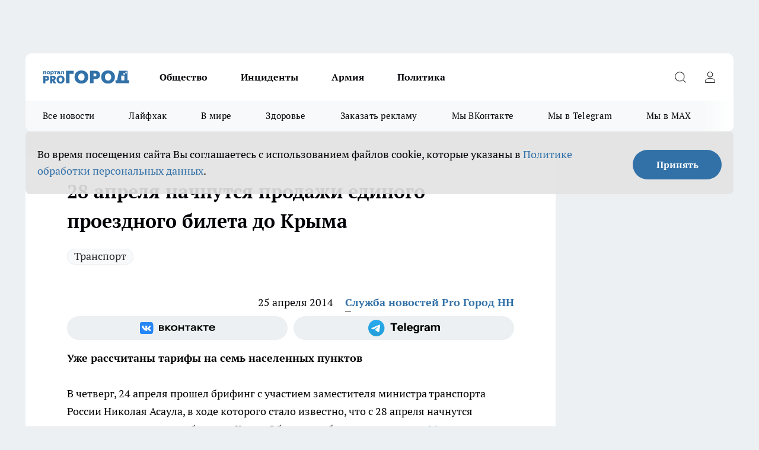

--- FILE ---
content_type: text/html; charset=utf-8
request_url: https://progorodnn.ru/news/25930
body_size: 26495
content:
<!DOCTYPE html><html lang="ru" id="KIROV"><head><meta charSet="utf-8"/><meta property="og:url" content="https://progorodnn.ru/news/25930"/><meta name="twitter:card" content="summary"/><title>28 апреля начнутся продажи единого проездного билета до Крыма</title><meta name="keywords" content="Новости Нижнего Новгорода, Нижний Новгород, единый, проездной, билет, Крым, продажи, 28 апреля, пассажиры, перевозка, транспорт"/><meta name="description" content="28 апреля начнутся продажи единого проездного билета до Крыма"/><meta property="og:type" content="article"/><meta property="og:title" content="28 апреля начнутся продажи единого проездного билета до Крыма"/><meta property="og:description" content="28 апреля начнутся продажи единого проездного билета до Крыма"/><meta property="og:image" content="/userfiles/picfullsize/img-20140425091505-238.jpg"/><meta property="og:image:width" content="800"/><meta property="og:image:height" content="400"/><meta property="og:site_name" content="Про Город Нижний Новгород"/><meta name="twitter:title" content="28 апреля начнутся продажи единого проездного билета до Крыма"/><meta name="twitter:description" content="28 апреля начнутся продажи единого проездного билета до Крыма"/><meta name="twitter:image:src" content="/userfiles/picfullsize/img-20140425091505-238.jpg"/><link rel="canonical" href="https://progorodnn.ru/news/25930"/><link rel="amphtml" href="https://progorodnn.ru/amp/25930"/><meta name="robots" content="max-image-preview:large"/><meta name="author" content="https://progorodnn.ru/redactors/2201"/><meta property="og:locale" content="ru_RU"/><meta name="viewport" content="width=device-width, initial-scale=1"/><script type="application/ld+json">{
                  "@context":"http://schema.org",
                  "@type": "Article",
                  "headline": "28 апреля начнутся продажи единого проездного билета до Крыма ",
                  "image": "https://progorodnn.ru/userfiles/picfullsize/img-20140425091505-238.jpg",
                  "author": [
                    {
                      "@type":"Person",
                      "name":"Служба новостей Pro Город НН",
                      "url": "https://progorodnn.ru/redactors/2201"
                    }
                  ],
                  "@graph": [
                      {
                        "@type":"BreadcrumbList",
                        "itemListElement":[
                            {
                              "@type":"ListItem",
                              "position":1,
                              "item":{
                                "@id":"https://progorodnn.ru/news",
                                "name":"Новости"
                               }
                             }
                           ]
                       },
                       {
                        "@type": "NewsArticle",
                        "@id": "https://progorodnn.ru/news/25930",
                        "headline": "28 апреля начнутся продажи единого проездного билета до Крыма ",
                        "datePublished":"2014-04-25T04:41:59.000Z",
                        "dateModified":"2020-10-05T03:38:09.000Z",
                        "text": "В четверг, 24 апреля прошел брифинг с участием заместителя министра транспорта России Николая Асаула, в ходе которого стало известно, что с 28 апреля начнутся продажи транспортного билета в Крым. Об этом сообщается на портале Министерства транспорта РФ.   Теперь пассажиры, купившие билет в Крым в железнодорожной кассе, не будут беспокоиться о расписании других видов транспорта. По словам Асаула, с 1 мая пассажиры, которые покупают железнодорожную составляющую до Анапы или Краснодара, гарантированно пересядут на автобус и доедут до порта, где смогут пересесть на паром. А после паромного путешествия пассажиров также будет ждать автобус до Крыма. Все маршруты будут состыкованы, а время пересадки с одного вида транспорта на другой станет минимальным.   В настоящее время уже рассчитаны тарифы на семь населенных пунктов: Евпатория, Симферополь, Керчь, Ялта, Судак, Севастополь и Феодосия. Попасть в эти города можно из Краснодара и Анапы. Основным видом транспорта для переправы станет паром, следующий из порта Кавказ в порт Крым. А на большие группы пассажиров рассчитан катамаран, вместимостью 300 человек. Кроме того, ситуация, когда пассажир приехал, а в автобусе или на пароме нет мест - исключена.   Напомним, ранее сообщалось, что авиаперелеты в Крым не будут облагаться НДС с 1 июня. ",
                        "author": [
                             {
                               "@type":"Person",
                               "name":"Служба новостей Pro Город НН",
                               "url": "https://progorodnn.ru/redactors/2201"
                              }
                          ],
                        "about": [{
           "name": "Транспорт"
         }],
                        "url": "https://progorodnn.ru/news/25930",
                        "image": "https://progorodnn.ru/userfiles/picfullsize/img-20140425091505-238.jpg"
                       }
                   ]
               }
              </script><meta name="next-head-count" content="23"/><link rel="preload" href="/fonts/ptserif.woff2" type="font/woff2" as="font" crossorigin="anonymous"/><link rel="preload" href="/fonts/ptserifbold.woff2" type="font/woff2" as="font" crossorigin="anonymous"/><link rel="manifest" href="/manifest.json"/><link type="application/rss+xml" href="https://progorodnn.ru/rss.xml" rel="alternate" title="Новости Нижнего Новгорода и Нижегородской области - Про Город"/><link rel="preload" href="/_next/static/css/01e2eefe92cdbc49.css" as="style"/><link rel="stylesheet" href="/_next/static/css/01e2eefe92cdbc49.css" data-n-g=""/><link rel="preload" href="/_next/static/css/ce4f00f170815283.css" as="style"/><link rel="stylesheet" href="/_next/static/css/ce4f00f170815283.css" data-n-p=""/><link rel="preload" href="/_next/static/css/781852e0b823d7d2.css" as="style"/><link rel="stylesheet" href="/_next/static/css/781852e0b823d7d2.css" data-n-p=""/><link rel="preload" href="/_next/static/css/8674c61f02971e43.css" as="style"/><link rel="stylesheet" href="/_next/static/css/8674c61f02971e43.css" data-n-p=""/><noscript data-n-css=""></noscript><script defer="" nomodule="" src="/_next/static/chunks/polyfills-c67a75d1b6f99dc8.js"></script><script src="/_next/static/chunks/webpack-fd7be67d68accedb.js" defer=""></script><script src="/_next/static/chunks/framework-1adfb61063e4f8a7.js" defer=""></script><script src="/_next/static/chunks/main-e58e7b9204b3d76e.js" defer=""></script><script src="/_next/static/chunks/pages/_app-6eacbd59264c8718.js" defer=""></script><script src="/_next/static/chunks/891-900413e3e96b409d.js" defer=""></script><script src="/_next/static/chunks/9670-af82ad4aafbb69f2.js" defer=""></script><script src="/_next/static/chunks/1911-7b2cb5bfeb3ee1e0.js" defer=""></script><script src="/_next/static/chunks/8687-5b95ece0cffc1a79.js" defer=""></script><script src="/_next/static/chunks/8418-892468368d7cc4e5.js" defer=""></script><script src="/_next/static/chunks/2966-dbc2f2ef698b898b.js" defer=""></script><script src="/_next/static/chunks/8174-4b840a11715a1e7f.js" defer=""></script><script src="/_next/static/chunks/3917-44659cb0ff32ac0b.js" defer=""></script><script src="/_next/static/chunks/pages/%5Brubric%5D/%5Bid%5D-f27027d4b7434262.js" defer=""></script><script src="/_next/static/ZF9S-1xbvnjZgzjqXTLxV/_buildManifest.js" defer=""></script><script src="/_next/static/ZF9S-1xbvnjZgzjqXTLxV/_ssgManifest.js" defer=""></script><style id="__jsx-3810719965">.pensnewsHeader.jsx-3810719965 .header_hdrWrp__Hevb2.jsx-3810719965{background-color:#ffcc01}@media screen and (max-width:1024px){.header_hdr__G1vAy.pensnewsHeader.jsx-3810719965{border-bottom:none}}@media screen and (max-width:640px){.header_hdr__G1vAy.pensnewsHeader.jsx-3810719965{border-left:none;border-right:none}}</style><style id="__jsx-118e745f8e3bc100">.logoPg23.jsx-118e745f8e3bc100{width:110px}.logo-irkutsk.jsx-118e745f8e3bc100,.logo-irkutsk.jsx-118e745f8e3bc100 img.jsx-118e745f8e3bc100{width:180px}.pensnewsHeader.jsx-118e745f8e3bc100{width:110px}.logo-media41.jsx-118e745f8e3bc100{width:105px}@media screen and (max-width:1024px){.logoPg23.jsx-118e745f8e3bc100{width:85px}.logo-media41.jsx-118e745f8e3bc100{width:70px}.pensnewsHeader.jsx-118e745f8e3bc100{width:88px}.logo-irkutsk.jsx-118e745f8e3bc100,.logo-irkutsk.jsx-118e745f8e3bc100 img.jsx-118e745f8e3bc100{width:110px}}</style><style id="__jsx-4bc5312448bc76c0">.pensnewsHeader.jsx-4bc5312448bc76c0{background:#ffc000}.pensnewsHeader.jsx-4bc5312448bc76c0::before{background:-webkit-linear-gradient(left,rgba(255,255,255,0)0%,#ffc000 100%);background:-moz-linear-gradient(left,rgba(255,255,255,0)0%,#ffc000 100%);background:-o-linear-gradient(left,rgba(255,255,255,0)0%,#ffc000 100%);background:linear-gradient(to right,rgba(255,255,255,0)0%,#ffc000 100%)}</style></head><body><div id="body-scripts"></div><div id="__next"><div></div><div class="project-layout_projectLayout__3Pcsb"><div class="banner-top_top__xYysY"><div class="banner-top_topPushLinkIframe__2ul4q"></div></div><header class="jsx-3810719965 header_hdr__G1vAy "><div class="container-layout_container__1AyyB"><div class="jsx-3810719965 header_hdrWrp__Hevb2"><button type="button" aria-label="Открыть меню" class="burger_burger__5WgUk burger_burgerHide__e90uD"></button><div class="jsx-118e745f8e3bc100 logo_lg__6mUsM"><a class="jsx-118e745f8e3bc100" href="/"><img src="/logo.svg" alt="Логотип новостного портала Прогород" width="146" loading="lazy" class="jsx-118e745f8e3bc100"/></a></div><div class="jsx-3810719965 "><nav class=""><ul class="nav_nv__LTLnX nav_nvMain__RNgL7"><li><a class="nav_nvLk__w58Wo" href="/society">Общество</a></li><li><a class="nav_nvLk__w58Wo" href="/incident">Инциденты</a></li><li><a class="nav_nvLk__w58Wo" href="/armia">Армия</a></li><li><a class="nav_nvLk__w58Wo" href="/policy">Политика</a></li></ul></nav></div><div class="jsx-3810719965 header_hdrBtnRight__heBh_"><button type="button" aria-label="Открыть поиск" class="jsx-3810719965 header_hdrBtnIcon__a9Ofp header_hdrBtnIconSrch__Po402"></button><button type="button" aria-label="Войти на сайт" class="jsx-3810719965 header_hdrBtnIcon__a9Ofp header_hdrBtnIconPrfl__ZqxUM"></button></div></div></div></header><div class="jsx-4bc5312448bc76c0 sub-menu_sbm__NEMqw"><div class="container-layout_container__1AyyB"><div class="jsx-4bc5312448bc76c0 sub-menu_sbmWrp__cQf1J"><ul class="jsx-4bc5312448bc76c0 sub-menu_sbmLs__cPkmi"><li><a class="sub-menu_sbmLk__2sh_t" href="/articles">Все новости</a></li><li><a class="sub-menu_sbmLk__2sh_t" href="/lifehack">Лайфхак	</a></li><li><a class="sub-menu_sbmLk__2sh_t" href="/in_the_world">В мире	</a></li><li><a class="sub-menu_sbmLk__2sh_t" href="/zdorove">Здоровье</a></li><li><a class="sub-menu_sbmLk__2sh_t" rel="noopener noreferrer" target="_blank" href="https://vk.com/yulia_progorod21	">Заказать рекламу	</a></li><li><a class="sub-menu_sbmLk__2sh_t" rel="noopener noreferrer" target="_blank" href="https://vk.com/progorod52">Мы ВКонтакте</a></li><li><a class="sub-menu_sbmLk__2sh_t" rel="noopener noreferrer" target="_blank" href="https://t.me/progorod52">Мы в Telegram</a></li><li><a class="sub-menu_sbmLk__2sh_t" rel="noopener noreferrer" target="_blank" href="https://max.ru/progorod52">Мы в MAX</a></li></ul></div></div></div><div class="container-layout_container__1AyyB"></div><div class="notifycation_notifycation__BeRRP notifycation_notifycationActive__0KCtX"><div class="notifycation_notifycationWrap__8lzkG"><div class="notifycation_notifycationInfoText__yBUtI"><span class="notifycation_notifycationText__mCxhK"><p>Во время посещения сайта Вы соглашаетесь&nbsp;с&nbsp;использованием файлов cookie,&nbsp;которые указаны&nbsp;в&nbsp;<a href="/privacy_policy">Политике обработки персональных данных</a>.</p>
</span></div><button class="button_button__eJwei notifycation_notifycationBtn__49u6j" type="button">Принять</button></div></div><main><div class="container-layout_container__1AyyB"><div id="article-main"><div class="article-next is-current" data-article-id="25930"><div class="project-col2-layout_grid__blcZV"><div><div><div class="article_article__N5L0U" itemType="http://schema.org/NewsArticle" itemscope=""><meta itemProp="identifier" content="25930"/><meta itemProp="name" content="28 апреля начнутся продажи единого проездного билета до Крыма"/><div class="article-body_articleBody__fiSBh" itemProp="articleBody" id="articleBody"><div class="article-layout_wrap__ppU59"><h1 itemProp="headline">28 апреля начнутся продажи единого проездного билета до Крыма</h1><ul class="article-tags_articleTags__n_Im6"><li class="article-tags_articleTagsItem___8_MQ"><a href="/tags/129" class="article-tags_articleTagsLink__El86x">Транспорт</a></li></ul><ul class="article-info_articleInfo__uzwts"><li class="article-info_articleInfoItem__1qSY9"><span itemProp="datePublished" content="Fri Apr 25 2014 08:41:59 GMT+0400 (Moscow Standard Time)" class="article-info_articleInfoDate__S0E0P">25 апреля 2014</span></li><li class="article-info_articleInfoItem__1qSY9" itemProp="author" itemscope="" itemType="http://schema.org/Person"><meta itemProp="name" content="Служба новостей Pro Город НН"/><a class="article-info_articleInfoAuthor__W0ZnW" itemProp="url" href="/redactors/2201">Служба новостей Pro Город НН</a></li></ul><div class="social-list-subscribe_socialListSubscribe__XrTI7 article-body_articleBodySocialListSubcribe__4Zj9a"><div class="social-list-subscribe_socialListSubscribeLinks__Nh0pM social-list-subscribe_socialListSubscribeLinksMoveTwo__noQO_"><a class="social-list-subscribe_socialListSubscribeLink__JZiqQ social-list-subscribe_socialListSubscribeLinkVk__pdBK7" href="http://vk.com/progorod52" aria-label="Группа ВКонтакте" target="_blank" rel="nofollow noreferrer"></a><a class="social-list-subscribe_socialListSubscribeLink__JZiqQ social-list-subscribe_socialListSubscribeLinkTg__0_4e5" href="https://t.me/progorod52" aria-label="Телеграм-канал" target="_blank" rel="nofollow noreferrer"></a></div></div><div><p><strong>Уже рассчитаны тарифы на семь населенных пунктов</strong></p>
<p>
	В четверг, 24 апреля прошел брифинг с участием заместителя министра транспорта России Николая Асаула, в ходе которого стало известно, что с 28 апреля начнутся продажи транспортного билета в Крым. Об этом сообщается на <a href="http://www.mintrans.ru/news/detail.php?ELEMENT_ID=22028" target="_blank" rel="nofollow">портале Министерства транспорта РФ</a>.</p></div><div>
<p>
	Теперь пассажиры, купившие билет в Крым в железнодорожной кассе, не будут беспокоиться о расписании других видов транспорта. По словам Асаула, с 1 мая пассажиры, которые покупают железнодорожную составляющую до Анапы или Краснодара, гарантированно пересядут на автобус и доедут до порта, где смогут пересесть на паром. А после паромного путешествия пассажиров также будет ждать автобус до Крыма. Все маршруты будут состыкованы, а время пересадки с одного вида транспорта на другой станет минимальным.</p></div><div>
<p>
	В настоящее время уже рассчитаны тарифы на семь населенных пунктов: Евпатория, Симферополь, Керчь, Ялта, Судак, Севастополь и Феодосия. Попасть в эти города можно из Краснодара и Анапы. Основным видом транспорта для переправы станет паром, следующий из порта Кавказ в порт Крым. А на большие группы пассажиров рассчитан катамаран, вместимостью 300 человек. Кроме того, ситуация, когда пассажир приехал, а в автобусе или на пароме нет мест - исключена.</p></div><div>
<p>
	Напомним, ранее сообщалось, что <strong><a href="http://progorodnn.ru/news/view/85081" target="_blank">авиаперелеты в <span class="match">Крым</span> не будут облагаться НДС с 1 июня</a></strong>.</p>
</div><div class="article-body_articleBodyGallery___kxnx"></div></div></div><p>...</p><div class="article-social_articleSocial__XxkFc"><ul class="article-social_articleSocialList__RT4N_"><li class="article-social_articleSocialItem__Tlaeb"><button aria-label="vk" class="react-share__ShareButton article-social_articleSocialIcon__bO__7 article-social_articleSocialIconVk__lCv1v" style="background-color:transparent;border:none;padding:0;font:inherit;color:inherit;cursor:pointer"> </button><span class="react-share__ShareCount article-social_articleSocialCount__Bv_02" url="https://progorodnn.ru/news/25930">0<!-- --></span></li><li class="article-social_articleSocialItem__Tlaeb"><button aria-label="whatsapp" class="react-share__ShareButton article-social_articleSocialIcon__bO__7 article-social_articleSocialIconWs__GX1nz" style="background-color:transparent;border:none;padding:0;font:inherit;color:inherit;cursor:pointer"></button></li><li class="article-social_articleSocialItem__Tlaeb"><button aria-label="telegram" class="react-share__ShareButton" style="background-color:transparent;border:none;padding:0;font:inherit;color:inherit;cursor:pointer"><span class="article-social_articleSocialIcon__bO__7 article-social_articleSocialIconTm__21cTB"></span></button></li></ul></div><div><div class="bannersInnerArticleAfterTags"></div><div class="article-related_readAlso__gSVZS"><h2 class="article-related_readAlsoTitle__xPfrC">Читайте также:</h2><ul class="article-related_readAlsoList__EWXhB"><li class="article-related_readAlsoItem__ZS_63"><a class="article-related_readAlsoLink__7G353" href="/news/144641">Французско-китайский конфликт технологий оставил нижегородцев мерзнуть в кабинах канатки<!-- --><span class="article-related_readAlsoTime__2TnlE">03:27<!-- --></span></a></li><li class="article-related_readAlsoItem__ZS_63"><a class="article-related_readAlsoLink__7G353" href="/news/144630">Масштабный проект на 16,2 млрд: в Нижегородской области отремонтируют 600 км дорог и мосты<!-- --><span class="article-related_readAlsoTime__2TnlE">Вчера <!-- --></span></a></li></ul></div></div></div></div></div><div class="project-col2-layout_colRight__4tTcN"><div class="rows-layout_rows__3bztI"><div class="contentRightMainBanner"></div><div class="news-column_nwsCln__D57Ck"><div class="news-column_nwsClnInner__czYW8" style="height:auto"><h2 class="news-column_nwsClnTitle__oO_5p">Популярное</h2><ul class="news-column_nwsClnContainer__o9oJT"><li class="news-column-item_newsColumnItem__T8HDp"><a class="news-column-item_newsColumnItemLink___vq2I" title="Ванны и душ уходят в прошлое: европейцы нашли современную альтернативу" href="/news/143344"><h3 class="news-column-item_newsColumnItemTitle__q25Nk"><span class="news-column-item_newsColumnItemTitleInner__BE2lu">Ванны и душ уходят в прошлое: европейцы нашли современную альтернативу</span></h3><span class="news-column-item_newsColumnItemTime__oBzoe">25 декабря <!-- -->2025<!-- --></span></a></li><li class="news-column-item_newsColumnItem__T8HDp"><a class="news-column-item_newsColumnItemLink___vq2I" title="Смешайте соду, уксус и йод: хозяйки прыгают от счастья из-за этого чудо-раствора – теперь пользуются всегда" href="/news/143260"><h3 class="news-column-item_newsColumnItemTitle__q25Nk"><span class="news-column-item_newsColumnItemTitleInner__BE2lu">Смешайте соду, уксус и йод: хозяйки прыгают от счастья из-за этого чудо-раствора – теперь пользуются всегда</span></h3><span class="news-column-item_newsColumnItemTime__oBzoe">24 декабря <!-- -->2025<!-- --></span></a></li><li class="news-column-item_newsColumnItem__T8HDp"><a class="news-column-item_newsColumnItemLink___vq2I" title="Не курага, не изюм – и в два раза полезнее чернослива: назван самый полезный сухофрукт" href="/news/143783"><h3 class="news-column-item_newsColumnItemTitle__q25Nk"><span class="news-column-item_newsColumnItemTitleInner__BE2lu">Не курага, не изюм – и в два раза полезнее чернослива: назван самый полезный сухофрукт</span></h3><span class="news-column-item_newsColumnItemTime__oBzoe">3 января <!-- --></span></a></li><li class="news-column-item_newsColumnItem__T8HDp"><a class="news-column-item_newsColumnItemLink___vq2I" title="Втулки от туалетной бумаги берегу как зеницу ока: вот как их применяю — полезная вещь в хозяйстве" href="/news/143746"><h3 class="news-column-item_newsColumnItemTitle__q25Nk"><span class="news-column-item_newsColumnItemTitleInner__BE2lu">Втулки от туалетной бумаги берегу как зеницу ока: вот как их применяю — полезная вещь в хозяйстве</span></h3><span class="news-column-item_newsColumnItemTime__oBzoe">1 января <!-- --></span></a></li><li class="news-column-item_newsColumnItem__T8HDp"><a class="news-column-item_newsColumnItemLink___vq2I" title="Шубы из экомеха - уже не модно: все зоозащитники переходят на эту верхнюю одежду и диктуют новые тренды" href="/news/143964"><h3 class="news-column-item_newsColumnItemTitle__q25Nk"><span class="news-column-item_newsColumnItemTitleInner__BE2lu">Шубы из экомеха - уже не модно: все зоозащитники переходят на эту верхнюю одежду и диктуют новые тренды</span></h3><span class="news-column-item_newsColumnItemTime__oBzoe">8 января <!-- --></span></a></li><li class="news-column-item_newsColumnItem__T8HDp"><a class="news-column-item_newsColumnItemLink___vq2I" title="Натуральный утеплитель вместо минваты и пенопласта: как сделать теплый дом на зиму без синтетики и плесени" href="/news/143275"><h3 class="news-column-item_newsColumnItemTitle__q25Nk"><span class="news-column-item_newsColumnItemTitleInner__BE2lu">Натуральный утеплитель вместо минваты и пенопласта: как сделать теплый дом на зиму без синтетики и плесени</span></h3><span class="news-column-item_newsColumnItemTime__oBzoe">25 декабря <!-- -->2025<!-- --></span></a></li><li class="news-column-item_newsColumnItem__T8HDp"><a class="news-column-item_newsColumnItemLink___vq2I" title="Не закрашивайте седину в салонах: опытные колористы давно советуют сделать окрашивание по этой схеме - выглядит дорого и ухоженно " href="/news/144025"><h3 class="news-column-item_newsColumnItemTitle__q25Nk"><span class="news-column-item_newsColumnItemTitleInner__BE2lu">Не закрашивайте седину в салонах: опытные колористы давно советуют сделать окрашивание по этой схеме - выглядит дорого и ухоженно </span></h3><span class="news-column-item_newsColumnItemTime__oBzoe">9 января <!-- --></span></a></li><li class="news-column-item_newsColumnItem__T8HDp"><a class="news-column-item_newsColumnItemLink___vq2I" title="Фикс Прайс завалили новогодней посудой из Ирана и Чехии и тонной красивого декора: глаза разбегаются от бюджетных подарков " href="/news/143361"><h3 class="news-column-item_newsColumnItemTitle__q25Nk"><span class="news-column-item_newsColumnItemTitleInner__BE2lu">Фикс Прайс завалили новогодней посудой из Ирана и Чехии и тонной красивого декора: глаза разбегаются от бюджетных подарков </span></h3><span class="news-column-item_newsColumnItemTime__oBzoe">26 декабря <!-- -->2025<!-- --></span></a></li><li class="news-column-item_newsColumnItem__T8HDp"><a class="news-column-item_newsColumnItemLink___vq2I" title="Смешайте соду, уксус и йод: хозяйки в восторге от этого чудо-раствора – теперь пользуются всегда" href="/news/143526"><h3 class="news-column-item_newsColumnItemTitle__q25Nk"><span class="news-column-item_newsColumnItemTitleInner__BE2lu">Смешайте соду, уксус и йод: хозяйки в восторге от этого чудо-раствора – теперь пользуются всегда</span></h3><span class="news-column-item_newsColumnItemTime__oBzoe">29 декабря <!-- -->2025<!-- --></span></a></li><li class="news-column-item_newsColumnItem__T8HDp"><a class="news-column-item_newsColumnItemLink___vq2I" title="Эти семена отрывают с руками: в 2026-м сажаем этот сорт томатов - урожай будет даже холодным летом" href="/news/143835"><h3 class="news-column-item_newsColumnItemTitle__q25Nk"><span class="news-column-item_newsColumnItemTitleInner__BE2lu">Эти семена отрывают с руками: в 2026-м сажаем этот сорт томатов - урожай будет даже холодным летом</span></h3><span class="news-column-item_newsColumnItemTime__oBzoe">4 января <!-- --></span></a></li><li class="news-column-item_newsColumnItem__T8HDp"><a class="news-column-item_newsColumnItemLink___vq2I" title="Зачем в пельмени при варке нужно заливать стакан холодной воды - запомните раз и навсегда " href="/news/143805"><h3 class="news-column-item_newsColumnItemTitle__q25Nk"><span class="news-column-item_newsColumnItemTitleInner__BE2lu">Зачем в пельмени при варке нужно заливать стакан холодной воды - запомните раз и навсегда </span></h3><span class="news-column-item_newsColumnItemTime__oBzoe">3 января <!-- --></span></a></li><li class="news-column-item_newsColumnItem__T8HDp"><a class="news-column-item_newsColumnItemLink___vq2I" title="Люди с защитой могущественных ангелов-хранителей: даты рождения, которым не страшны трудности судьбы" href="/news/143899"><h3 class="news-column-item_newsColumnItemTitle__q25Nk"><span class="news-column-item_newsColumnItemTitleInner__BE2lu">Люди с защитой могущественных ангелов-хранителей: даты рождения, которым не страшны трудности судьбы</span></h3><span class="news-column-item_newsColumnItemTime__oBzoe">6 января <!-- --></span></a></li><li class="news-column-item_newsColumnItem__T8HDp"><a class="news-column-item_newsColumnItemLink___vq2I" title="Назовите так дочку, чтобы счастье ходило по ее пятам: пять имен, которые считаются особенными" href="/news/143514"><h3 class="news-column-item_newsColumnItemTitle__q25Nk"><span class="news-column-item_newsColumnItemTitleInner__BE2lu">Назовите так дочку, чтобы счастье ходило по ее пятам: пять имен, которые считаются особенными</span></h3><span class="news-column-item_newsColumnItemTime__oBzoe">28 декабря <!-- -->2025<!-- --></span></a></li><li class="news-column-item_newsColumnItem__T8HDp"><a class="news-column-item_newsColumnItemLink___vq2I" title="Плацкарт и купе уходят в прошлое: РЖД запускает новый формат вагонов - такого пассажиры ещё не видели" href="/news/143779"><h3 class="news-column-item_newsColumnItemTitle__q25Nk"><span class="news-column-item_newsColumnItemTitleInner__BE2lu">Плацкарт и купе уходят в прошлое: РЖД запускает новый формат вагонов - такого пассажиры ещё не видели</span></h3><span class="news-column-item_newsColumnItemTime__oBzoe">2 января <!-- --></span></a></li><li class="news-column-item_newsColumnItem__T8HDp"><a class="news-column-item_newsColumnItemLink___vq2I" title="Почему кошки внезапно уходят из дома и не возвращаются: ветеринары бьют тревогу и просят не игнорировать эти сигналы" href="/news/143864"><h3 class="news-column-item_newsColumnItemTitle__q25Nk"><span class="news-column-item_newsColumnItemTitleInner__BE2lu">Почему кошки внезапно уходят из дома и не возвращаются: ветеринары бьют тревогу и просят не игнорировать эти сигналы</span></h3><span class="news-column-item_newsColumnItemTime__oBzoe">5 января <!-- --></span></a></li><li class="news-column-item_newsColumnItem__T8HDp"><a class="news-column-item_newsColumnItemLink___vq2I" title="Мои лучшие находки в &quot;Чижике&quot;: 9 товаров, которые беру каждый раз и не жалею " href="/news/144173"><h3 class="news-column-item_newsColumnItemTitle__q25Nk"><span class="news-column-item_newsColumnItemTitleInner__BE2lu">Мои лучшие находки в &quot;Чижике&quot;: 9 товаров, которые беру каждый раз и не жалею </span></h3><span class="news-column-item_newsColumnItemTime__oBzoe">13 января <!-- --></span></a></li><li class="news-column-item_newsColumnItem__T8HDp"><a class="news-column-item_newsColumnItemLink___vq2I" title="Хватаю коробок спичек и из окон не дует даже при сильном ветре: всего 2 минуты и подоконник больше не холодный" href="/news/143872"><h3 class="news-column-item_newsColumnItemTitle__q25Nk"><span class="news-column-item_newsColumnItemTitleInner__BE2lu">Хватаю коробок спичек и из окон не дует даже при сильном ветре: всего 2 минуты и подоконник больше не холодный</span></h3><span class="news-column-item_newsColumnItemTime__oBzoe">6 января <!-- --></span></a></li><li class="news-column-item_newsColumnItem__T8HDp"><a class="news-column-item_newsColumnItemLink___vq2I" title="Люди в ярости сдают билеты: РЖД вводит новые правила в поездах с января 2026 — как теперь ездить" href="/news/144105"><h3 class="news-column-item_newsColumnItemTitle__q25Nk"><span class="news-column-item_newsColumnItemTitleInner__BE2lu">Люди в ярости сдают билеты: РЖД вводит новые правила в поездах с января 2026 — как теперь ездить</span></h3><span class="news-column-item_newsColumnItemTime__oBzoe">11 января <!-- --></span></a></li><li class="news-column-item_newsColumnItem__T8HDp"><a class="news-column-item_newsColumnItemLink___vq2I" title="Теперь не важно, успел ли пешеход ступить на зебру: водителям объяснили, как по-новому уступать дорогу" href="/news/144159"><h3 class="news-column-item_newsColumnItemTitle__q25Nk"><span class="news-column-item_newsColumnItemTitleInner__BE2lu">Теперь не важно, успел ли пешеход ступить на зебру: водителям объяснили, как по-новому уступать дорогу</span></h3><span class="news-column-item_newsColumnItemTime__oBzoe">12 января <!-- --></span></a></li><li class="news-column-item_newsColumnItem__T8HDp"><a class="news-column-item_newsColumnItemLink___vq2I" title="Копеечная замена ламината: пол тёплый даже в ванной – укладка за 7 минут, а служит вечно" href="/news/144018"><h3 class="news-column-item_newsColumnItemTitle__q25Nk"><span class="news-column-item_newsColumnItemTitleInner__BE2lu">Копеечная замена ламината: пол тёплый даже в ванной – укладка за 7 минут, а служит вечно</span></h3><span class="news-column-item_newsColumnItemTime__oBzoe">9 января <!-- --></span></a></li></ul><div class="loader_loader__hkoAF"><div class="loader_loaderEllips__KODaj"><div></div><div></div><div></div><div></div></div></div></div></div></div></div></div><div class="project-col3-layout_grid__7HWCj project-col3-layout-news"><div class="project-col3-layout_colLeft__MzrDW"><div class="news-column_nwsCln__D57Ck"><div class="news-column_nwsClnInner__czYW8" style="height:auto"><h2 class="news-column_nwsClnTitle__oO_5p">Последние новости</h2><ul class="news-column_nwsClnContainer__o9oJT"><li class="news-column-item_newsColumnItem__T8HDp"><a class="news-column-item_newsColumnItemLink___vq2I" title="Глупца видно издалека по этим простым признакам: великая арабская мудрость рассказывает многое о человеке" href="/news/144607"><h3 class="news-column-item_newsColumnItemTitle__q25Nk"><span class="news-column-item_newsColumnItemTitleInner__BE2lu">Глупца видно издалека по этим простым признакам: великая арабская мудрость рассказывает многое о человеке</span></h3><span class="news-column-item_newsColumnItemTime__oBzoe">07:40<!-- --></span></a></li><li class="news-column-item_newsColumnItem__T8HDp"><a class="news-column-item_newsColumnItemLink___vq2I" title="«Вода продолжает бурлить»: коммунальная авария в ЖК «Анкудиновский Парк» затопила единственную дорогу деревни" href="/news/144645"><h3 class="news-column-item_newsColumnItemTitle__q25Nk"><span class="news-column-item_newsColumnItemTitleInner__BE2lu">«Вода продолжает бурлить»: коммунальная авария в ЖК «Анкудиновский Парк» затопила единственную дорогу деревни</span></h3><span class="news-column-item_newsColumnItemTime__oBzoe">07:27<!-- --></span></a></li><li class="news-column-item_newsColumnItem__T8HDp"><a class="news-column-item_newsColumnItemLink___vq2I" title="Новые правила поверки счетчиков: что изменится для владельцев квартир и домов" href="/news/144602"><h3 class="news-column-item_newsColumnItemTitle__q25Nk"><span class="news-column-item_newsColumnItemTitleInner__BE2lu">Новые правила поверки счетчиков: что изменится для владельцев квартир и домов</span></h3><span class="news-column-item_newsColumnItemTime__oBzoe">07:10<!-- --></span></a></li><li class="news-column-item_newsColumnItem__T8HDp"><a class="news-column-item_newsColumnItemLink___vq2I" title="Ветеринары дали ответ: на сколько можно оставить кошку одну в квартире" href="/news/144610"><h3 class="news-column-item_newsColumnItemTitle__q25Nk"><span class="news-column-item_newsColumnItemTitleInner__BE2lu">Ветеринары дали ответ: на сколько можно оставить кошку одну в квартире</span></h3><span class="news-column-item_newsColumnItemTime__oBzoe">07:09<!-- --></span></a></li><li class="news-column-item_newsColumnItem__T8HDp"><a class="news-column-item_newsColumnItemLink___vq2I" title="Браконьеры и сборная России по хоккею: главные новости за 22 января в Нижнем Новгороде" href="/news/144644"><h3 class="news-column-item_newsColumnItemTitle__q25Nk"><span class="news-column-item_newsColumnItemTitleInner__BE2lu">Браконьеры и сборная России по хоккею: главные новости за 22 января в Нижнем Новгороде</span></h3><span class="news-column-item_newsColumnItemTime__oBzoe">06:32<!-- --></span></a></li><li class="news-column-item_newsColumnItem__T8HDp"><a class="news-column-item_newsColumnItemLink___vq2I" title="Единогласно избрана: Ольга Акимова возглавила ТПП Нижегородской области в 2026 году" href="/news/144643"><h3 class="news-column-item_newsColumnItemTitle__q25Nk"><span class="news-column-item_newsColumnItemTitleInner__BE2lu">Единогласно избрана: Ольга Акимова возглавила ТПП Нижегородской области в 2026 году</span></h3><span class="news-column-item_newsColumnItemTime__oBzoe">05:52<!-- --></span></a></li><li class="news-column-item_newsColumnItem__T8HDp"><a class="news-column-item_newsColumnItemLink___vq2I" title="Зимний пуховик: чищу дома за 10 минут без химчистки и стирки - рабочий способ" href="/news/144580"><h3 class="news-column-item_newsColumnItemTitle__q25Nk"><span class="news-column-item_newsColumnItemTitleInner__BE2lu">Зимний пуховик: чищу дома за 10 минут без химчистки и стирки - рабочий способ</span></h3><span class="news-column-item_newsColumnItemTime__oBzoe">05:30<!-- --></span></a></li><li class="news-column-item_newsColumnItem__T8HDp"><a class="news-column-item_newsColumnItemLink___vq2I" title="Умные люди никогда не отмечают дни рождения и всегда счастливы: 6 причин, которые удивят" href="/news/144609"><h3 class="news-column-item_newsColumnItemTitle__q25Nk"><span class="news-column-item_newsColumnItemTitleInner__BE2lu">Умные люди никогда не отмечают дни рождения и всегда счастливы: 6 причин, которые удивят</span></h3><span class="news-column-item_newsColumnItemTime__oBzoe">05:00<!-- --></span></a></li><li class="news-column-item_newsColumnItem__T8HDp"><a class="news-column-item_newsColumnItemLink___vq2I" title="Статус повышен: глава Нижегородской ТПП Ольга Акимова получила президентские полномочия" href="/news/144642"><h3 class="news-column-item_newsColumnItemTitle__q25Nk"><span class="news-column-item_newsColumnItemTitleInner__BE2lu">Статус повышен: глава Нижегородской ТПП Ольга Акимова получила президентские полномочия</span></h3><span class="news-column-item_newsColumnItemTime__oBzoe">04:52<!-- --></span></a></li><li class="news-column-item_newsColumnItem__T8HDp"><a class="news-column-item_newsColumnItemLink___vq2I" title="Отрываю от сердца: эта вещь заменила все чистящие средства - выкинула все, а полы теперь сияют, как после клининга " href="/news/144617"><h3 class="news-column-item_newsColumnItemTitle__q25Nk"><span class="news-column-item_newsColumnItemTitleInner__BE2lu">Отрываю от сердца: эта вещь заменила все чистящие средства - выкинула все, а полы теперь сияют, как после клининга </span></h3><span class="news-column-item_newsColumnItemTime__oBzoe">04:00<!-- --></span></a></li><li class="news-column-item_newsColumnItem__T8HDp"><a class="news-column-item_newsColumnItemLink___vq2I" title="Французско-китайский конфликт технологий оставил нижегородцев мерзнуть в кабинах канатки" href="/news/144641"><h3 class="news-column-item_newsColumnItemTitle__q25Nk"><span class="news-column-item_newsColumnItemTitleInner__BE2lu">Французско-китайский конфликт технологий оставил нижегородцев мерзнуть в кабинах канатки</span></h3><span class="news-column-item_newsColumnItemTime__oBzoe">03:27<!-- --></span></a></li><li class="news-column-item_newsColumnItem__T8HDp"><a class="news-column-item_newsColumnItemLink___vq2I" title="Тройной триумф: библиотеки из Нижнего Новгорода, Семенова и Ужовки взяли «Золотую полку-2025»" href="/news/144640"><h3 class="news-column-item_newsColumnItemTitle__q25Nk"><span class="news-column-item_newsColumnItemTitleInner__BE2lu">Тройной триумф: библиотеки из Нижнего Новгорода, Семенова и Ужовки взяли «Золотую полку-2025»</span></h3><span class="news-column-item_newsColumnItemTime__oBzoe">03:04<!-- --></span></a></li><li class="news-column-item_newsColumnItem__T8HDp"><a class="news-column-item_newsColumnItemLink___vq2I" title="Почистила все шторы в доме не снимая их с карниза, очень просто и удобно: лайфхак для ленивой генеральной уборки" href="/news/144615"><h3 class="news-column-item_newsColumnItemTitle__q25Nk"><span class="news-column-item_newsColumnItemTitleInner__BE2lu">Почистила все шторы в доме не снимая их с карниза, очень просто и удобно: лайфхак для ленивой генеральной уборки</span></h3><span class="news-column-item_newsColumnItemTime__oBzoe">03:00<!-- --></span></a></li><li class="news-column-item_newsColumnItem__T8HDp"><a class="news-column-item_newsColumnItemLink___vq2I" title="Как нельзя отвечать на вопрос инспектора ГАИ «Когда последний раз выпивали?»: эти слова почти всегда приводят к дополнительной проверке" href="/news/144600"><h3 class="news-column-item_newsColumnItemTitle__q25Nk"><span class="news-column-item_newsColumnItemTitleInner__BE2lu">Как нельзя отвечать на вопрос инспектора ГАИ «Когда последний раз выпивали?»: эти слова почти всегда приводят к дополнительной проверке</span></h3><span class="news-column-item_newsColumnItemTime__oBzoe">03:00<!-- --></span></a></li><li class="news-column-item_newsColumnItem__T8HDp"><a class="news-column-item_newsColumnItemLink___vq2I" title="Хлебные зажимы в доме: 7 практических применений, о которых вы не знали" href="/news/144578"><h3 class="news-column-item_newsColumnItemTitle__q25Nk"><span class="news-column-item_newsColumnItemTitleInner__BE2lu">Хлебные зажимы в доме: 7 практических применений, о которых вы не знали</span></h3><span class="news-column-item_newsColumnItemTime__oBzoe">02:30<!-- --></span></a></li><li class="news-column-item_newsColumnItem__T8HDp"><a class="news-column-item_newsColumnItemLink___vq2I" title="Не лосось и не тунец: названа самая полезная рыба для пожилых – стоит копейки и очень вкусная" href="/news/144631"><h3 class="news-column-item_newsColumnItemTitle__q25Nk"><span class="news-column-item_newsColumnItemTitleInner__BE2lu">Не лосось и не тунец: названа самая полезная рыба для пожилых – стоит копейки и очень вкусная</span></h3><span class="news-column-item_newsColumnItemTime__oBzoe">01:58<!-- --></span></a></li><li class="news-column-item_newsColumnItem__T8HDp"><a class="news-column-item_newsColumnItemLink___vq2I" title="«Силы закончились»: ВК «Горький» проиграл лидеру Суперлиги «Зениту» со счётом 0:3" href="/news/144639"><h3 class="news-column-item_newsColumnItemTitle__q25Nk"><span class="news-column-item_newsColumnItemTitleInner__BE2lu">«Силы закончились»: ВК «Горький» проиграл лидеру Суперлиги «Зениту» со счётом 0:3</span></h3><span class="news-column-item_newsColumnItemTime__oBzoe">01:53<!-- --></span></a></li><li class="news-column-item_newsColumnItem__T8HDp"><a class="news-column-item_newsColumnItemLink___vq2I" title="Герою четырех стран Европы: 100-летний ветеран-орденоносец принял поздравления от «Волонтёров Победы»" href="/news/144638"><h3 class="news-column-item_newsColumnItemTitle__q25Nk"><span class="news-column-item_newsColumnItemTitleInner__BE2lu">Герою четырех стран Европы: 100-летний ветеран-орденоносец принял поздравления от «Волонтёров Победы»</span></h3><span class="news-column-item_newsColumnItemTime__oBzoe">01:28<!-- --></span></a></li><li class="news-column-item_newsColumnItem__T8HDp"><a class="news-column-item_newsColumnItemLink___vq2I" title="Оплата коммунальных услуг скоро изменится: что нужно знать" href="/news/144605"><h3 class="news-column-item_newsColumnItemTitle__q25Nk"><span class="news-column-item_newsColumnItemTitleInner__BE2lu">Оплата коммунальных услуг скоро изменится: что нужно знать</span></h3><span class="news-column-item_newsColumnItemTime__oBzoe">01:00<!-- --></span></a></li><li class="news-column-item_newsColumnItem__T8HDp"><a class="news-column-item_newsColumnItemLink___vq2I" title="5 способов накопить деньги, не отказывая себе ни в чем: простые советы для каждого" href="/news/144629"><h3 class="news-column-item_newsColumnItemTitle__q25Nk"><span class="news-column-item_newsColumnItemTitleInner__BE2lu">5 способов накопить деньги, не отказывая себе ни в чем: простые советы для каждого</span></h3><span class="news-column-item_newsColumnItemTime__oBzoe">00:58<!-- --></span></a></li><li class="news-column-item_newsColumnItem__T8HDp"><a class="news-column-item_newsColumnItemLink___vq2I" title="Приобрела держатель для зонтов в Фикс Прайсе: открыла его неожиданное применение в 8 вариантах использования" href="/news/144577"><h3 class="news-column-item_newsColumnItemTitle__q25Nk"><span class="news-column-item_newsColumnItemTitleInner__BE2lu">Приобрела держатель для зонтов в Фикс Прайсе: открыла его неожиданное применение в 8 вариантах использования</span></h3><span class="news-column-item_newsColumnItemTime__oBzoe">00:10<!-- --></span></a></li><li class="news-column-item_newsColumnItem__T8HDp"><a class="news-column-item_newsColumnItemLink___vq2I" title="«Росатом» опроверг слухи: до 2042 года в Нижегородской области не появится АЭС" href="/news/144637"><h3 class="news-column-item_newsColumnItemTitle__q25Nk"><span class="news-column-item_newsColumnItemTitleInner__BE2lu">«Росатом» опроверг слухи: до 2042 года в Нижегородской области не появится АЭС</span></h3><span class="news-column-item_newsColumnItemTime__oBzoe">00:01<!-- --></span></a></li><li class="news-column-item_newsColumnItem__T8HDp"><a class="news-column-item_newsColumnItemLink___vq2I" title="300 уроков о блокадном хлебе: Нижегородская область вспоминает 82-ю годовщину освобождения Ленинграда" href="/news/144636"><h3 class="news-column-item_newsColumnItemTitle__q25Nk"><span class="news-column-item_newsColumnItemTitleInner__BE2lu">300 уроков о блокадном хлебе: Нижегородская область вспоминает 82-ю годовщину освобождения Ленинграда</span></h3><span class="news-column-item_newsColumnItemTime__oBzoe">Вчера <!-- --></span></a></li><li class="news-column-item_newsColumnItem__T8HDp"><a class="news-column-item_newsColumnItemLink___vq2I" title="Прорыв 600-миллиметрового водовода затопил дорогу в «Анкудиновском Парке» — власти обещают устранить аварию к 23 января" href="/news/144635"><h3 class="news-column-item_newsColumnItemTitle__q25Nk"><span class="news-column-item_newsColumnItemTitleInner__BE2lu">Прорыв 600-миллиметрового водовода затопил дорогу в «Анкудиновском Парке» — власти обещают устранить аварию к 23 января</span></h3><span class="news-column-item_newsColumnItemTime__oBzoe">Вчера <!-- --></span></a></li><li class="news-column-item_newsColumnItem__T8HDp"><a class="news-column-item_newsColumnItemLink___vq2I" title="Розовые очки слетели - побывали в гостях у людей, зарабатывающих 200 тысяч в месяц на сельском хозяйстве" href="/news/144596"><h3 class="news-column-item_newsColumnItemTitle__q25Nk"><span class="news-column-item_newsColumnItemTitleInner__BE2lu">Розовые очки слетели - побывали в гостях у людей, зарабатывающих 200 тысяч в месяц на сельском хозяйстве</span></h3><span class="news-column-item_newsColumnItemTime__oBzoe">Вчера <!-- --></span></a></li><li class="news-column-item_newsColumnItem__T8HDp"><a class="news-column-item_newsColumnItemLink___vq2I" title="Прорыв нижегородских ученых: новый препарат в альгинатных капсулах полностью излечил диабет у крыс" href="/news/144634"><h3 class="news-column-item_newsColumnItemTitle__q25Nk"><span class="news-column-item_newsColumnItemTitleInner__BE2lu">Прорыв нижегородских ученых: новый препарат в альгинатных капсулах полностью излечил диабет у крыс</span></h3><span class="news-column-item_newsColumnItemTime__oBzoe">Вчера <!-- --></span></a></li><li class="news-column-item_newsColumnItem__T8HDp"><a class="news-column-item_newsColumnItemLink___vq2I" title="Бросайте машины: жителей Москвы предупредили о дорожном аде и гололеде в ближайшие дни" href="/news/144614"><h3 class="news-column-item_newsColumnItemTitle__q25Nk"><span class="news-column-item_newsColumnItemTitleInner__BE2lu">Бросайте машины: жителей Москвы предупредили о дорожном аде и гололеде в ближайшие дни</span></h3><span class="news-column-item_newsColumnItemTime__oBzoe">Вчера <!-- --></span></a></li><li class="news-column-item_newsColumnItem__T8HDp"><a class="news-column-item_newsColumnItemLink___vq2I" title="Семь шайб и фейерверк Ткачева: «Торпедо» громит «Драконов» из Шанхая в 5-й победе подряд" href="/news/144633"><h3 class="news-column-item_newsColumnItemTitle__q25Nk"><span class="news-column-item_newsColumnItemTitleInner__BE2lu">Семь шайб и фейерверк Ткачева: «Торпедо» громит «Драконов» из Шанхая в 5-й победе подряд</span></h3><span class="news-column-item_newsColumnItemTime__oBzoe">Вчера <!-- --></span></a></li><li class="news-column-item_newsColumnItem__T8HDp"><a class="news-column-item_newsColumnItemLink___vq2I" title="«Вода продолжает бурлить»: коммунальная авария в ЖК «Анкудиновский Парк» затопила единственную дорогу в Новопокровском" href="/news/144632"><h3 class="news-column-item_newsColumnItemTitle__q25Nk"><span class="news-column-item_newsColumnItemTitleInner__BE2lu">«Вода продолжает бурлить»: коммунальная авария в ЖК «Анкудиновский Парк» затопила единственную дорогу в Новопокровском</span></h3><span class="news-column-item_newsColumnItemTime__oBzoe">Вчера <!-- --></span></a></li><li class="news-column-item_newsColumnItem__T8HDp"><a class="news-column-item_newsColumnItemLink___vq2I" title="Вкуснее не бывает: жареная говяжья печень с луком всего за 10 минут" href="/news/144627"><h3 class="news-column-item_newsColumnItemTitle__q25Nk"><span class="news-column-item_newsColumnItemTitleInner__BE2lu">Вкуснее не бывает: жареная говяжья печень с луком всего за 10 минут</span></h3><span class="news-column-item_newsColumnItemTime__oBzoe">Вчера <!-- --></span></a></li><li class="news-column-item_newsColumnItem__T8HDp"><a class="news-column-item_newsColumnItemLink___vq2I" title="Хотите трендовый ремонт - долой обои: 3 модные альтернативы для отделки стен от дизайнеров" href="/news/144603"><h3 class="news-column-item_newsColumnItemTitle__q25Nk"><span class="news-column-item_newsColumnItemTitleInner__BE2lu">Хотите трендовый ремонт - долой обои: 3 модные альтернативы для отделки стен от дизайнеров</span></h3><span class="news-column-item_newsColumnItemTime__oBzoe">Вчера <!-- --></span></a></li><li class="news-column-item_newsColumnItem__T8HDp"><a class="news-column-item_newsColumnItemLink___vq2I" title="Масштабный проект на 16,2 млрд: в Нижегородской области отремонтируют 600 км дорог и мосты" href="/news/144630"><h3 class="news-column-item_newsColumnItemTitle__q25Nk"><span class="news-column-item_newsColumnItemTitleInner__BE2lu">Масштабный проект на 16,2 млрд: в Нижегородской области отремонтируют 600 км дорог и мосты</span></h3><span class="news-column-item_newsColumnItemTime__oBzoe">Вчера <!-- --></span></a></li><li class="news-column-item_newsColumnItem__T8HDp"><a class="news-column-item_newsColumnItemLink___vq2I" title="На 5,6% вырастут соцвыплаты россиянам с 1 февраля: маткапитал достигнет 963 тысяч рублей" href="/news/144628"><h3 class="news-column-item_newsColumnItemTitle__q25Nk"><span class="news-column-item_newsColumnItemTitleInner__BE2lu">На 5,6% вырастут соцвыплаты россиянам с 1 февраля: маткапитал достигнет 963 тысяч рублей</span></h3><span class="news-column-item_newsColumnItemTime__oBzoe">Вчера <!-- --></span></a></li><li class="news-column-item_newsColumnItem__T8HDp"><a class="news-column-item_newsColumnItemLink___vq2I" title="Поливаю рассаду копеечным средством - растет как на дрожжах: секрет опытных дачников" href="/news/144626"><h3 class="news-column-item_newsColumnItemTitle__q25Nk"><span class="news-column-item_newsColumnItemTitleInner__BE2lu">Поливаю рассаду копеечным средством - растет как на дрожжах: секрет опытных дачников</span></h3><span class="news-column-item_newsColumnItemTime__oBzoe">Вчера <!-- --></span></a></li><li class="news-column-item_newsColumnItem__T8HDp"><a class="news-column-item_newsColumnItemLink___vq2I" title="406 млн рублей за землю: масштабный проект КРТ у улицы Бориса Панина изменит жизнь 300 нижегородцев" href="/news/144625"><h3 class="news-column-item_newsColumnItemTitle__q25Nk"><span class="news-column-item_newsColumnItemTitleInner__BE2lu">406 млн рублей за землю: масштабный проект КРТ у улицы Бориса Панина изменит жизнь 300 нижегородцев</span></h3><span class="news-column-item_newsColumnItemTime__oBzoe">Вчера <!-- --></span></a></li></ul><div class="loader_loader__hkoAF"><div class="loader_loaderEllips__KODaj"><div></div><div></div><div></div><div></div></div></div></div></div></div><div><div><div class="project-col3-layout_row__DtF_s"><div><div class="rows-layout_rows__3bztI"><div class="loader_loader__hkoAF"><div class="loader_loaderEllips__KODaj"><div></div><div></div><div></div><div></div></div></div><div id="banners-after-comments"><div class="bannersPartners"></div><div class="bannersPartners"></div><div class="bannersPartners"></div><div class="bannersPartners"></div><div class="bannersPartners"></div></div><div class="bannerEndlessTape"></div></div></div><div class="project-col3-layout_contentRightStretch__pxH3h"><div class="rows-layout_rows__3bztI"></div></div></div></div></div></div></div></div></div></main><footer class="footer_ftr__cmYCE" id="footer"><div class="footer_ftrTop__kQgzh"><div class="container-layout_container__1AyyB"><div class="footer_ftrFlexRow__ytRrf"><ul class="footer-menu-top_ftrTopLst__ZpvAv"><li class="footer-menu-top-item_ftrTopLstItem__wNwTE"><a class="footer-menu-top-item_ftrTopLstItemLnk___R44S" href="https://prodzer.ru/" rel="noreferrer" target="_blank">Про Город Дзержинск</a></li><li class="footer-menu-top-item_ftrTopLstItem__wNwTE"><a class="footer-menu-top-item_ftrTopLstItemLnk___R44S" href="https://pg21.ru/" rel="noreferrer" target="_blank">Про Город Чебоксары</a></li><li class="footer-menu-top-item_ftrTopLstItem__wNwTE"><a class="footer-menu-top-item_ftrTopLstItemLnk___R44S" href="https://pgn21.ru/" rel="noreferrer" target="_blank">Про Город Новочебоксарск</a></li><li class="footer-menu-top-item_ftrTopLstItem__wNwTE"><a class="footer-menu-top-item_ftrTopLstItemLnk___R44S" href=" https://progorod36.ru/" rel="noreferrer" target="_blank">Про Город Воронеж</a></li><li class="footer-menu-top-item_ftrTopLstItem__wNwTE"><a class="footer-menu-top-item_ftrTopLstItemLnk___R44S" href="https://pg37.ru/" rel="noreferrer" target="_blank">Про Город Иваново</a></li><li class="footer-menu-top-item_ftrTopLstItem__wNwTE"><a class="footer-menu-top-item_ftrTopLstItemLnk___R44S" href="https://pg12.ru/" rel="noreferrer" target="_blank">Про Город Йошкар-Ола</a></li><li class="footer-menu-top-item_ftrTopLstItem__wNwTE"><a class="footer-menu-top-item_ftrTopLstItemLnk___R44S" href="https://pg46.ru/" rel="noreferrer" target="_blank">Про Город Курск</a></li><li class="footer-menu-top-item_ftrTopLstItem__wNwTE"><a class="footer-menu-top-item_ftrTopLstItemLnk___R44S" href="https://pgr76.ru/" rel="noreferrer" target="_blank">Про Город Рыбинск</a></li><li class="footer-menu-top-item_ftrTopLstItem__wNwTE"><a class="footer-menu-top-item_ftrTopLstItemLnk___R44S" href="https://pg02.ru/" rel="noreferrer" target="_blank">Про Город Уфа</a></li><li class="footer-menu-top-item_ftrTopLstItem__wNwTE"><a class="footer-menu-top-item_ftrTopLstItemLnk___R44S" href="https://prosaratov.ru/" rel="noreferrer" target="_blank">Про Город Саратов</a></li><li class="footer-menu-top-item_ftrTopLstItem__wNwTE"><a class="footer-menu-top-item_ftrTopLstItemLnk___R44S" href="https://youtvnews.com" rel="noreferrer" target="_blank">Твои Новости</a></li><li class="footer-menu-top-item_ftrTopLstItem__wNwTE"><a class="footer-menu-top-item_ftrTopLstItemLnk___R44S" href="https://progorod76.ru/" rel="noreferrer" target="_blank">Про Город Ярославль</a></li><li class="footer-menu-top-item_ftrTopLstItem__wNwTE"><a class="footer-menu-top-item_ftrTopLstItemLnk___R44S" href="https://vladivostoktimes.ru	" rel="noreferrer" target="_blank">Про Город Владивосток	</a></li><li class="footer-menu-top-item_ftrTopLstItem__wNwTE"><a class="footer-menu-top-item_ftrTopLstItemLnk___R44S" href="https://newskrasnodar.ru	" rel="noreferrer" target="_blank">Про Город Краснодара	</a></li></ul><div><div class="footer_ftrSocialListTitle__ETxLx">Мы в социальных сетях</div><div class="social-list_socialList__i40hv footer_ftrSocialList__6jjdK"><a class="social-list_socialListLink__adxLx social-list_socialListLinkVk__cilji" href="http://vk.com/progorod52" aria-label="Группа ВКонтакте" target="_blank" rel="noreferrer nofollow"></a><a class="social-list_socialListLink__adxLx social-list_socialListLinkOdn__KIfLM" href="https://ok.ru/progorod52" aria-label="Группа в Одноклассниках" target="_blank" rel="noreferrer nofollow"></a><a class="social-list_socialListLink__adxLx social-list_socialListLinkTm__hU_Y6" href="https://t.me/progorod52" aria-label="Телеграм-канал" target="_blank" rel="noreferrer nofollow"></a><a class="social-list_socialListLink__adxLx social-list_socialListLinkZen__kWJo_" href="https://zen.yandex.ru/progorodnn.ru" aria-label="Канал Яндекс Дзен" target="_blank" rel="noreferrer nofollow"></a></div></div></div></div></div><div class="footer_ftrBtm__dFZLr"><div class="container-layout_container__1AyyB"><ul class="footer-menu-bottom_ftrBtmLst__Sv5Gw"><li class="footer-menu-bottom-item_ftrBtmLstItem__jusTz"><a href="https://progorodnn.ru/pages?key=article_review" class="footer-menu-bottom-item_ftrBtmLstItemLnk__PfsF1" rel="noreferrer" target="_blank">Обзорные статьи и пресс-релизы</a></li><li class="footer-menu-bottom-item_ftrBtmLstItem__jusTz"><a href="https://progorodnn.ru/about" class="footer-menu-bottom-item_ftrBtmLstItemLnk__PfsF1" rel="noreferrer" target="_blank">О нас </a></li><li class="footer-menu-bottom-item_ftrBtmLstItem__jusTz"><a href="https://progorodnn.ru/contacts1" class="footer-menu-bottom-item_ftrBtmLstItemLnk__PfsF1" rel="noreferrer" target="_blank">Контакты</a></li><li class="footer-menu-bottom-item_ftrBtmLstItem__jusTz"><a href="/trud" class="footer-menu-bottom-item_ftrBtmLstItemLnk__PfsF1">Условия труда</a></li><li class="footer-menu-bottom-item_ftrBtmLstItem__jusTz"><a href="http://progorodnn.ru/auto" class="footer-menu-bottom-item_ftrBtmLstItemLnk__PfsF1" rel="noreferrer" target="_blank">Авто</a></li><li class="footer-menu-bottom-item_ftrBtmLstItem__jusTz"><a href="http://progorodnn.ru/news" class="footer-menu-bottom-item_ftrBtmLstItemLnk__PfsF1" rel="noreferrer" target="_blank">Новости</a></li><li class="footer-menu-bottom-item_ftrBtmLstItem__jusTz"><a href="http://progorodnn.ru" class="footer-menu-bottom-item_ftrBtmLstItemLnk__PfsF1" rel="noreferrer" target="_blank">Главная</a></li></ul><div class="footer_ftrInfo___sk0r"><div class="footer_ftrInfoWrap__DTP22"><div><p>Городской интернет-портал WWW.PROGORODNN.RU</p>

<p>О компании: Учредитель: ООО &quot;Город 52&quot; Редактор сайта: Бакаева Ю.Г.<br />
Адрес: Чебоксары, ул. Гагарина, дом 55, офис 402<br />
Знак информационной продукции: 16+</p>

<ul>
	<li>Контакты: Редакция: red@pg52.ru</li>
	<li>Рекламный отдел: 8-920-004-61-95 Email рекламного отдела: st@pg52.ru</li>
</ul>
</div><div><p>Сетевое издание WWW.PROGORODNN.RU (ВВВ.ПРОГОРОДНН.РУ). Свидетельство о регистрации СМИ ЭЛ № ФС 77-56151 от 15.11.2013 г., выдано Федеральной службой по надзору в сфере связи, информационных технологий и массовых коммуникаций.<br />
Возрастная категория сайта 16+. При использовании материалов новостного портала progorodnn.ru <u>гиперссылка на ресурс обязательна,</u> в противном случае будут применены нормы законодательства РФ об авторских и смежных правах.</p>

<p>Редакция портала не несет ответственности за комментарии пользователей, а также материалы рубрики &quot;народные новости&quot;.</p>

<p>&laquo;На информационном ресурсе применяются рекомендательные технологии (информационные технологии предоставления информации на основе сбора, систематизации и анализа сведений, относящихся к предпочтениям пользователей сети &quot;Интернет&quot;, находящихся на территории Российской Федерации)&raquo;. &nbsp;<a href="https://progorodnn.ru/userfiles/files/%D1%80%D0%B5%D0%BA%D0%BE%D0%BC%D0%B5%D0%BD%D0%B4_%D1%82%D0%B5%D1%85%D0%BD%D0%BE%D0%BB%D0%BE%D0%B3%D0%B8%D0%B8_%D0%A1%D0%9C%D0%982.pdf">Подробнее</a></p>

<p><a href="https://progorodnn.ru/privacy_policy">Политика конфиденциальности и обработки персональных данных</a></p>

<p>Вся информация, размещенная на данном сайте, охраняется в соответствии с законодательством РФ об авторском праве и не подлежит использованию кем-либо в какой бы то ни было форме, в том числе воспроизведению, распространению, переработке не иначе как с письменного разрешения правообладателя.</p>
</div><div><b style="color:red;">Внимание!</b> Совершая любые действия на сайте, вы автоматически принимаете условия «<a href="http://progorodnn.ru/agreement/" target="_blank"><u><b>Cоглашения</b></u></a>»</div></div></div><span class="footer_ftrCensor__goi_D"><b>16+</b></span><div class="metrics_metrics__R80eS"></div></div></div></footer></div><div id="counters"></div></div><script id="__NEXT_DATA__" type="application/json">{"props":{"initialProps":{"pageProps":{}},"initialState":{"header":{"nav":[{"id":420,"nid":1,"rate":15,"name":"Общество","link":"/society\t","pid":0,"stat":1,"class":"","updated_by":156515,"created_by":156515,"target_blank":0},{"id":419,"nid":1,"rate":20,"name":"Инциденты","link":"/incident\t","pid":0,"stat":1,"class":"","updated_by":156515,"created_by":156515,"target_blank":0},{"id":418,"nid":1,"rate":30,"name":"Армия","link":"/armia\t","pid":0,"stat":1,"class":"","updated_by":156515,"created_by":156515,"target_blank":0},{"id":417,"nid":1,"rate":50,"name":"Политика","link":"/policy\t","pid":0,"stat":1,"class":"","updated_by":156515,"created_by":156515,"target_blank":0}],"subMenu":[{"id":434,"nid":8,"rate":10,"name":"Все новости","link":"/articles","pid":0,"stat":1,"class":"","updated_by":156515,"created_by":156515,"target_blank":0},{"id":422,"nid":8,"rate":20,"name":"Лайфхак\t","link":"/lifehack\t","pid":0,"stat":1,"class":"","updated_by":156515,"created_by":156515,"target_blank":0},{"id":424,"nid":8,"rate":30,"name":"В мире\t","link":"/in_the_world\t","pid":0,"stat":1,"class":"","updated_by":156515,"created_by":156515,"target_blank":0},{"id":425,"nid":8,"rate":40,"name":"Здоровье","link":"/zdorove\t","pid":0,"stat":1,"class":"","updated_by":156515,"created_by":156515,"target_blank":0},{"id":428,"nid":8,"rate":50,"name":"Заказать рекламу\t","link":"https://vk.com/yulia_progorod21\t","pid":0,"stat":1,"class":"","updated_by":156515,"created_by":156515,"target_blank":0},{"id":431,"nid":8,"rate":60,"name":"Мы ВКонтакте","link":"https://vk.com/progorod52","pid":0,"stat":1,"class":"","updated_by":156515,"created_by":156515,"target_blank":0},{"id":432,"nid":8,"rate":70,"name":"Мы в Telegram","link":"https://t.me/progorod52","pid":0,"stat":1,"class":"","updated_by":156515,"created_by":156515,"target_blank":0},{"id":433,"nid":8,"rate":80,"name":"Мы в MAX","link":"https://max.ru/progorod52","pid":0,"stat":1,"class":"","updated_by":156515,"created_by":156515,"target_blank":0}],"modalNavCities":[]},"social":{"links":[{"name":"social-vk-footer-icon","url":"http://vk.com/progorod52","iconName":"social-vk","iconTitle":"Группа ВКонтакте"},{"name":"social-vk-articlecard-icon","url":"http://vk.com/progorod52","iconName":"social-vk","iconTitle":"Группа ВКонтакте"},{"name":"social-od-footer-icon","url":"https://ok.ru/progorod52","iconName":"social-od","iconTitle":"Группа в Одноклассниках"},{"name":"social-rss-footer-icon","url":"http://progorodnn.ru/rss.xml","iconName":"social-rss","iconTitle":"Канал RSS"},{"name":"social-tg-footer-icon","url":"https://t.me/progorod52","iconName":"social-tg","iconTitle":"Телеграм-канал"},{"name":"social-tg-articlecard-icon","url":"https://t.me/progorod52","iconName":"social-tg","iconTitle":"Телеграм-канал"},{"name":"social-zen-footer-icon","url":"https://zen.yandex.ru/progorodnn.ru","iconName":"social-zen","iconTitle":"Канал Яндекс Дзен"},{"name":"social-yandex-news-footer-icon","url":"https://yandex.ru/news/?favid=254065169","iconName":"social-yandex-news","iconTitle":"Яндекс новости"}]},"login":{"loginStatus":null,"loginShowModal":null,"loginUserData":[],"showModaltype":"","status":null,"closeLoginAnimated":false},"footer":{"cities":[{"id":343,"nid":3,"rate":1,"name":"Про Город Дзержинск","link":"https://prodzer.ru/","pid":0,"stat":1,"class":"","updated_by":156515,"created_by":null,"target_blank":1},{"id":401,"nid":3,"rate":2,"name":"Про Город Чебоксары","link":"https://pg21.ru/","pid":0,"stat":1,"class":"","updated_by":156515,"created_by":155817,"target_blank":1},{"id":408,"nid":3,"rate":3,"name":"Про Город Новочебоксарск","link":"https://pgn21.ru/","pid":0,"stat":1,"class":"","updated_by":156515,"created_by":155817,"target_blank":1},{"id":409,"nid":3,"rate":4,"name":"Про Город Воронеж","link":" https://progorod36.ru/","pid":0,"stat":1,"class":"","updated_by":156515,"created_by":155817,"target_blank":1},{"id":411,"nid":3,"rate":5,"name":"Про Город Иваново","link":"https://pg37.ru/","pid":0,"stat":1,"class":"","updated_by":156515,"created_by":155817,"target_blank":1},{"id":402,"nid":3,"rate":6,"name":"Про Город Йошкар-Ола","link":"https://pg12.ru/","pid":0,"stat":1,"class":"","updated_by":156515,"created_by":155817,"target_blank":1},{"id":405,"nid":3,"rate":7,"name":"Про Город Курск","link":"https://pg46.ru/","pid":0,"stat":1,"class":"","updated_by":156515,"created_by":155817,"target_blank":1},{"id":407,"nid":3,"rate":8,"name":"Про Город Рыбинск","link":"https://pgr76.ru/","pid":0,"stat":1,"class":"","updated_by":156515,"created_by":155817,"target_blank":1},{"id":406,"nid":3,"rate":9,"name":"Про Город Уфа","link":"https://pg02.ru/","pid":0,"stat":1,"class":"","updated_by":156515,"created_by":155817,"target_blank":1},{"id":410,"nid":3,"rate":10,"name":"Про Город Саратов","link":"https://prosaratov.ru/","pid":0,"stat":1,"class":"","updated_by":156515,"created_by":155817,"target_blank":1},{"id":416,"nid":3,"rate":11,"name":"Твои Новости","link":"https://youtvnews.com","pid":0,"stat":1,"class":"","updated_by":156515,"created_by":156515,"target_blank":1},{"id":403,"nid":3,"rate":12,"name":"Про Город Ярославль","link":"https://progorod76.ru/","pid":0,"stat":1,"class":"","updated_by":156515,"created_by":155817,"target_blank":1},{"id":415,"nid":3,"rate":13,"name":"Про Город Владивосток\t","link":"https://vladivostoktimes.ru\t","pid":0,"stat":1,"class":"","updated_by":156515,"created_by":156515,"target_blank":1},{"id":414,"nid":3,"rate":14,"name":"Про Город Краснодара\t","link":"https://newskrasnodar.ru\t","pid":0,"stat":1,"class":"","updated_by":156515,"created_by":156515,"target_blank":1}],"nav":[{"id":399,"nid":2,"rate":0,"name":"Обзорные статьи и пресс-релизы","link":"https://progorodnn.ru/pages?key=article_review","pid":0,"stat":1,"class":"","updated_by":155817,"created_by":155817,"target_blank":1},{"id":412,"nid":2,"rate":0,"name":"О нас ","link":"https://progorodnn.ru/about","pid":0,"stat":1,"class":"","updated_by":156427,"created_by":156427,"target_blank":0},{"id":413,"nid":2,"rate":0,"name":"Контакты","link":"https://progorodnn.ru/contacts1","pid":0,"stat":1,"class":"","updated_by":156427,"created_by":156427,"target_blank":0},{"id":293,"nid":2,"rate":84,"name":"Условия труда","link":"/trud","pid":0,"stat":1,"class":"","updated_by":null,"created_by":null,"target_blank":0},{"id":54,"nid":2,"rate":104,"name":"Авто","link":"http://progorodnn.ru/auto","pid":0,"stat":1,"class":"","updated_by":null,"created_by":null,"target_blank":0},{"id":83,"nid":2,"rate":106,"name":"Новости","link":"http://progorodnn.ru/news","pid":0,"stat":1,"class":"","updated_by":null,"created_by":null,"target_blank":0},{"id":84,"nid":2,"rate":293,"name":"Главная","link":"http://progorodnn.ru","pid":0,"stat":1,"class":"","updated_by":null,"created_by":null,"target_blank":0}],"info":{"settingCensor":{"id":29,"stat":"0","type":"var","name":"censor","text":"Ограничение сайта по возрасту","value":"\u003cb\u003e16+\u003c/b\u003e"},"settingCommenttext":{"id":30,"stat":"0","type":"var","name":"commenttext","text":"Предупреждение пользователей в комментариях","value":"\u003cb style=\"color:red;\"\u003eВнимание!\u003c/b\u003e Совершая любые действия на сайте, вы автоматически принимаете условия «\u003ca href=\"http://progorodnn.ru/agreement/\" target=\"_blank\"\u003e\u003cu\u003e\u003cb\u003eCоглашения\u003c/b\u003e\u003c/u\u003e\u003c/a\u003e»"},"settingEditors":{"id":15,"stat":"0","type":"html","name":"editors","text":"Редакция сайта","value":"\u003cp\u003eГородской интернет-портал WWW.PROGORODNN.RU\u003c/p\u003e\r\n\r\n\u003cp\u003eО компании: Учредитель: ООО \u0026quot;Город 52\u0026quot; Редактор сайта: Бакаева Ю.Г.\u003cbr /\u003e\r\nАдрес: Чебоксары, ул. Гагарина, дом 55, офис 402\u003cbr /\u003e\r\nЗнак информационной продукции: 16+\u003c/p\u003e\r\n\r\n\u003cul\u003e\r\n\t\u003cli\u003eКонтакты: Редакция: red@pg52.ru\u003c/li\u003e\r\n\t\u003cli\u003eРекламный отдел: 8-920-004-61-95 Email рекламного отдела: st@pg52.ru\u003c/li\u003e\r\n\u003c/ul\u003e\r\n"},"settingCopyright":{"id":17,"stat":"0","type":"html","name":"copyright","text":"Копирайт сайта","value":"\u003cp\u003eСетевое издание WWW.PROGORODNN.RU (ВВВ.ПРОГОРОДНН.РУ). Свидетельство о регистрации СМИ ЭЛ № ФС 77-56151 от 15.11.2013 г., выдано Федеральной службой по надзору в сфере связи, информационных технологий и массовых коммуникаций.\u003cbr /\u003e\r\nВозрастная категория сайта 16+. При использовании материалов новостного портала progorodnn.ru \u003cu\u003eгиперссылка на ресурс обязательна,\u003c/u\u003e в противном случае будут применены нормы законодательства РФ об авторских и смежных правах.\u003c/p\u003e\r\n\r\n\u003cp\u003eРедакция портала не несет ответственности за комментарии пользователей, а также материалы рубрики \u0026quot;народные новости\u0026quot;.\u003c/p\u003e\r\n\r\n\u003cp\u003e\u0026laquo;На информационном ресурсе применяются рекомендательные технологии (информационные технологии предоставления информации на основе сбора, систематизации и анализа сведений, относящихся к предпочтениям пользователей сети \u0026quot;Интернет\u0026quot;, находящихся на территории Российской Федерации)\u0026raquo;. \u0026nbsp;\u003ca href=\"https://progorodnn.ru/userfiles/files/%D1%80%D0%B5%D0%BA%D0%BE%D0%BC%D0%B5%D0%BD%D0%B4_%D1%82%D0%B5%D1%85%D0%BD%D0%BE%D0%BB%D0%BE%D0%B3%D0%B8%D0%B8_%D0%A1%D0%9C%D0%982.pdf\"\u003eПодробнее\u003c/a\u003e\u003c/p\u003e\r\n\r\n\u003cp\u003e\u003ca href=\"https://progorodnn.ru/privacy_policy\"\u003eПолитика конфиденциальности и обработки персональных данных\u003c/a\u003e\u003c/p\u003e\r\n\r\n\u003cp\u003eВся информация, размещенная на данном сайте, охраняется в соответствии с законодательством РФ об авторском праве и не подлежит использованию кем-либо в какой бы то ни было форме, в том числе воспроизведению, распространению, переработке не иначе как с письменного разрешения правообладателя.\u003c/p\u003e\r\n"},"settingCounters":{"id":28,"stat":"0","type":"var","name":"counters","text":"Счетчики сайта","value":"\r\n\r\n\u003c!-- Yandex.Metrika counter --\u003e\r\n\u003cscript type=\"text/javascript\" \u003e\r\n(function(m,e,t,r,i,k,a){m[i]=m[i]||function(){(m[i].a=m[i].a||[]).push(arguments)};\r\nm[i].l=1*new Date();k=e.createElement(t),a=e.getElementsByTagName(t)[0],k.async=1,k.src=r,a.parentNode.insertBefore(k,a)})\r\n(window, document, \"script\", \"https://mc.yandex.ru/metrika/tag.js\", \"ym\");\r\n\r\nym(20727376, \"init\", {\r\nclickmap:true,\r\ntrackLinks:true,\r\naccurateTrackBounce:true,\r\nwebvisor:true,\r\ntrackHash:true\r\n});\r\n\u003c/script\u003e\r\n\u003cnoscript\u003e\u003cdiv\u003e\u003cimg src=\"https://mc.yandex.ru/watch/20727376\" style=\"position:absolute; left:-9999px;\" alt=\"\" /\u003e\u003c/div\u003e\u003c/noscript\u003e\r\n\u003c!-- /Yandex.Metrika counter --\u003e\r\n\r\n\u003c!-- Rating@Mail.ru counter --\u003e \r\n\u003cscript type=\"text/javascript\"\u003e var _tmr = _tmr || []; _tmr.push({id: \"2080519\", type: \"pageView\", start: (new Date()).getTime()}); (function (d, w) { var ts = d.createElement(\"script\"); ts.type = \"text/javascript\"; ts.async = true; ts.src = (d.location.protocol == \"https:\" ? \"https:\" : \"http:\") + \"//top-fwz1.mail.ru/js/code.js\"; var f = function () {var s = d.getElementsByTagName(\"script\")[0]; s.parentNode.insertBefore(ts, s);}; if (w.opera == \"[object Opera]\") { d.addEventListener(\"DOMContentLoaded\", f, false); } else { f(); } })(document, window); \u003c/script\u003e\u003cnoscript\u003e\u003cdiv style=\"position:absolute;left:-10000px;\"\u003e \u003cimg src=\"//top-fwz1.mail.ru/counter?id=2080519;js=na\" style=\"border:0;\" height=\"1\" width=\"1\" alt=\"Рейтинг@Mail.ru\" /\u003e \u003c/div\u003e\u003c/noscript\u003e \r\n\u003c!-- //Rating@Mail.ru counter --\u003e\r\n\r\n\u003c!--LiveInternet counter--\u003e\u003cscript\u003e\r\nnew Image().src = \"https://counter.yadro.ru/hit;progorod?r\"+\r\nescape(document.referrer)+((typeof(screen)==\"undefined\")?\"\":\r\n\";s\"+screen.width+\"*\"+screen.height+\"*\"+(screen.colorDepth?\r\nscreen.colorDepth:screen.pixelDepth))+\";u\"+escape(document.URL)+\r\n\";h\"+escape(document.title.substring(0,150))+\r\n\";\"+Math.random();\u003c/script\u003e\u003c!--/LiveInternet--\u003e\r\n\r\n"},"settingCountersInformers":{"id":706,"stat":"0","type":"text","name":"counters-informers","text":"Информеры счетчиков сайта","value":"\u003c!-- Yandex.Metrika informer --\u003e\r\n\u003ca href=\"https://metrika.yandex.ru/stat/?id=20727376\u0026from=informer\"\r\ntarget=\"_blank\" rel=\"nofollow\"\u003e\u003cimg src=\"https://informer.yandex.ru/informer/20727376/3_0_299BCFFF_097BAFFF_1_pageviews\"\r\nstyle=\"width:88px; height:31px; border:0;\" alt=\"Яндекс.Метрика\" title=\"Яндекс.Метрика: данные за сегодня (просмотры, визиты и уникальные посетители)\" /\u003e\u003c/a\u003e\r\n\u003c!-- /Yandex.Metrika informer --\u003e\r\n\r\n\u003c!-- Rating@Mail.ru logo --\u003e\r\n\u003ca href=\"http://top.mail.ru/jump?from=2080519\"\u003e \u003cimg src=\"//top-fwz1.mail.ru/counter?id=2080519;t=476;l=1\" style=\"border:0;\" height=\"31\" width=\"88\" alt=\"Рейтинг@Mail.ru\" /\u003e\u003c/a\u003e\r\n\u003c!-- //Rating@Mail.ru logo --\u003e\r\n\r\n\u003c!--LiveInternet logo--\u003e\u003ca href=\"//www.liveinternet.ru/stat/progorodnn.ru/\"\r\ntarget=\"_blank\"\u003e\u003cimg src=\"//counter.yadro.ru/logo?14.1\"\r\ntitle=\"LiveInternet: показано число просмотров за 24 часа, посетителей за 24 часа и за сегодня\"\r\nalt=\"\" border=\"0\" width=\"88\" height=\"31\"/\u003e\u003c/a\u003e\r\n\u003c!--/LiveInternet--\u003e\r\n\r\n\u003c!--LiveInternet logo--\u003e\u003ca href=\"https://www.liveinternet.ru/click;progorod\"\r\ntarget=\"_blank\"\u003e\u003cimg src=\"https://counter.yadro.ru/logo;progorod?14.6\"\r\ntitle=\"LiveInternet: показано число просмотров за 24 часа, посетителей за 24 часа и за сегодня\"\r\nalt=\"\" style=\"border:0\" width=\"88\" height=\"31\"/\u003e\u003c/a\u003e\u003c!--/LiveInternet--\u003e"}},"yandexId":"20727376","googleId":"UA-119776604-11","mailruId":""},"alert":{"alerts":[]},"generalNews":{"allNews":[],"mainNews":[],"commented":[],"daily":[],"dailyComm":[],"lastNews":[],"lastNewsComm":[],"popularNews":[],"popularNewsComm":[],"promotionNews":[],"promotionNewsComm":[],"promotionNewsDaily":[],"promotionNewsComm2":[],"promotionNewsComm3":[],"promotionNewsComm4":[],"centralNews":[],"centralComm1":[],"centralComm2":[],"centralComm3":[],"centralComm4":[],"centralComm5":[]},"seo":{"seoParameters":{},"mainSeoParameters":{"mainTitle":{"id":5,"stat":"1","type":"var","name":"main-title","text":"Заголовок главной страницы","value":"Новости Нижнего Новгорода и Нижегородской области - Про Город"},"keywords":{"id":12,"stat":"1","type":"text","name":"keywords","text":"Ключевые слова сайта (Keywords)","value":"новости Нижнего Новгорода, Нижний Новгород онлайн, новости Нижнего Новгорода 24, последние новости, новости нижнего новгорода сегодня последние свежие события кстати, нн ру, Про город Нижний Новгород, новости нижнего новгорода сегодня последние, Pro Город Нижний Новгород, Нижний Новгород, Новости Нижнего Новгорода, Сайт Нижнего Новгорода, Погода в Нижнем Новгороде, Афиша Нижнего Новгорода, где отдохнуть в Нижнем Новгороде, Клубы Нижнего Новгорода, Центр Нижний Новгород, Про город, Куплю в Нижнем Новгороде, про город, новости Нижнего Новгорода, Нижний Новгород, новости, советы, свежие новости, спорт, дороги, расписание электричек, расписание автобусов"},"description":{"id":13,"stat":"1","type":"text","name":"description","text":"Описание сайта (Description)","value":"Про Город Нижний Новгород — самые свежие новости Нижнего Новгорода и Нижегородской области. Происшествия, свежие новости, аварии, бизнес, политика, спорт, фоторепортажи и онлайн трансляции — всё что важно и интересно знать о жизни в нашем городе. Афиша событий и мероприятий в Нижнем Новгороде."},"cityName":{"id":645,"stat":"1","type":"var","name":"cityname","text":"Название города","value":"Нижний Новгород"},"siteName":{"id":707,"stat":"1","type":"var","name":"site-name","text":"Название сайта","value":"Про Город"}},"domain":"progorodnn.ru","whiteDomainList":[{"id":1,"domain":"pg11.ru","active":0},{"id":3,"domain":"pg13.ru","active":0},{"id":5,"domain":"progorod33.ru","active":0},{"id":6,"domain":"progorod43.ru","active":0},{"id":8,"domain":"progorod59.ru","active":0},{"id":9,"domain":"progorod58.ru","active":0},{"id":10,"domain":"progorod62.ru","active":0},{"id":12,"domain":"progoroduhta.ru","active":0},{"id":13,"domain":"prochepetsk.ru","active":0},{"id":15,"domain":"prokazan.ru","active":0},{"id":16,"domain":"progorodchelny.ru","active":0},{"id":17,"domain":"kmarket12.ru","active":0},{"id":18,"domain":"kmarket52.ru","active":0},{"id":19,"domain":"kmarket76.ru","active":0},{"id":20,"domain":"myclickmarket.ru","active":0},{"id":21,"domain":"kmarket43.ru","active":0},{"id":22,"domain":"kmarket58.ru","active":0},{"id":23,"domain":"kmarket11.ru","active":0},{"id":24,"domain":"kmarket21.ru","active":0},{"id":25,"domain":"gorodkirov.ru","active":0}],"isMobile":false},"columnHeight":{"colCentralHeight":null},"comments":{"comments":[],"commentsCounts":null,"commentsPerPage":-1,"newCommentData":{},"nickname":"Аноним","mainInputDisabled":false,"commentsMode":0,"isFormAnswerSend":false},"settings":{"percentScrollTopForShowBannerFix":"5","pushBannersLimitMinutes":"180","pushBannersFullLimitMinutes":"5","pushBannerSecondAfterTime":"40","pushBannerThirdAfterTime":"60","bannerFixAfterTime":"","cookiesNotification":"\u003cp\u003eВо время посещения сайта Вы соглашаетесь\u0026nbsp;с\u0026nbsp;использованием файлов cookie,\u0026nbsp;которые указаны\u0026nbsp;в\u0026nbsp;\u003ca href=\"/privacy_policy\"\u003eПолитике обработки персональных данных\u003c/a\u003e.\u003c/p\u003e\r\n","disableRegistration":"","agreementText":"\u003cp\u003eСоглашаюсь на\u0026nbsp;\u003ca href=\"/privacy_policy\" rel=\"noreferrer\" target=\"_blank\"\u003eобработку персональных данных\u003c/a\u003e\u003c/p\u003e\r\n","displayAgeCensor":0,"settingSuggestNews":"","settingHideMetric":"1","settingTitleButtonMenu":"","logoMain":"logo.svg"},"banners":{"bannersCountInPosition":{"bannersTopCount":1,"bannersFixCount":0,"bannersCentralCount":0,"bannersRightCount":0,"bannersMainRightCount":0,"bannersPushCount":0,"bannersPushFullCount":0,"bannersPartnerCount":1,"bannersPartnerFirstCount":1,"bannersPartnerSecondCount":1,"bannersPartnerThirdCount":1,"bannersPartnerFourthCount":1,"bannersAmpTopCount":0,"bannersAmpMiddleCount":0,"bannersAmpBottomCount":0,"bannersInnerArticleCount":1,"bannersMediametrikaCount":0,"bannersInServicesCount":0,"bannersPulsCount":0,"bannersInnerArticleTopCount":6,"bannersInnerArticleAfterTagsCount":5,"bannersInsteadRelatedArticlesCount":0,"bannersinsteadMainImageArticlesCount":0,"bannersPushFullSecondCount":0,"bannersEndlessTapeCount":1}}},"__N_SSP":true,"pageProps":{"id":"25930","fetchData":{"type":"article","content":{"id":25930,"updated_at":1601869089,"stat":1,"uid":2201,"publish_at":1398400919,"title":"28 апреля начнутся продажи единого проездного билета до Крыма","lead":"Уже рассчитаны тарифы на семь населенных пунктов","text":"\n\u003cp\u003e\r\n\tВ четверг, 24 апреля прошел брифинг с участием заместителя министра транспорта России Николая Асаула, в ходе которого стало известно, что с 28 апреля начнутся продажи транспортного билета в Крым. Об этом сообщается на \u003ca href=\"http://www.mintrans.ru/news/detail.php?ELEMENT_ID=22028\" target=\"_blank\" rel=\"nofollow\"\u003eпортале Министерства транспорта РФ\u003c/a\u003e.\u003c/p\u003e\r\n\u003cp\u003e\r\n\tТеперь пассажиры, купившие билет в Крым в железнодорожной кассе, не будут беспокоиться о расписании других видов транспорта. По словам Асаула, с 1 мая пассажиры, которые покупают железнодорожную составляющую до Анапы или Краснодара, гарантированно пересядут на автобус и доедут до порта, где смогут пересесть на паром. А после паромного путешествия пассажиров также будет ждать автобус до Крыма. Все маршруты будут состыкованы, а время пересадки с одного вида транспорта на другой станет минимальным.\u003c/p\u003e\r\n\u003cp\u003e\r\n\tВ настоящее время уже рассчитаны тарифы на семь населенных пунктов: Евпатория, Симферополь, Керчь, Ялта, Судак, Севастополь и Феодосия. Попасть в эти города можно из Краснодара и Анапы. Основным видом транспорта для переправы станет паром, следующий из порта Кавказ в порт Крым. А на большие группы пассажиров рассчитан катамаран, вместимостью 300 человек. Кроме того, ситуация, когда пассажир приехал, а в автобусе или на пароме нет мест - исключена.\u003c/p\u003e\r\n\u003cp\u003e\r\n\tНапомним, ранее сообщалось, что \u003cstrong\u003e\u003ca href=\"http://progorodnn.ru/news/view/85081\" target=\"_blank\"\u003eавиаперелеты в \u003cspan class=\"match\"\u003eКрым\u003c/span\u003e не будут облагаться НДС с 1 июня\u003c/a\u003e\u003c/strong\u003e.\u003c/p\u003e\n","nameya":"28 апреля начнутся продажи единого проездного билета до Крыма","kw":"Новости Нижнего Новгорода, Нижний Новгород, единый, проездной, билет, Крым, продажи, 28 апреля, пассажиры, перевозка, транспорт","ds":"28 апреля начнутся продажи единого проездного билета до Крыма","promo":0,"image":"img-20140425091505-238.jpg","picauth":"ProGorod","picauth_url":null,"cens":"16+","global_article_origin":null,"add_caption":0,"erid":null,"rubric_name":"Новости","uri":"/news/25930","redactor":"Служба новостей Pro Город НН","tags":"129:Транспорт","gallery":[],"voting":[],"relatedArticles":[{"id":144641,"rubric":"news","publish_at":1769128061,"title":"Французско-китайский конфликт технологий оставил нижегородцев мерзнуть в кабинах канатки","empty_template":0,"uri":"/news/144641"},{"id":144630,"rubric":"news","publish_at":1769108610,"title":"Масштабный проект на 16,2 млрд: в Нижегородской области отремонтируют 600 км дорог и мосты","empty_template":0,"uri":"/news/144630"},{"id":144623,"rubric":"news","publish_at":1769102907,"title":"32 авто на штрафстоянке и 15 миллионов долга: как налоговики изымают имущество у нижегородцев","empty_template":0,"uri":"/news/144623"}],"relatedArticles_comm":[],"textLength":1293,"image_picfullsize":"/userfiles/picfullsize/img-20140425091505-238.jpg","image_picfullsize_webp":"/userfiles/picfullsize/img-20140425091505-238.jpg.webp","image_picnews":"/userfiles/picnews/img-20140425091505-238.jpg","image_picnews_webp":"/userfiles/picnews/img-20140425091505-238.jpg.webp","image_pictv":"/userfiles/pictv/img-20140425091505-238.jpg","image_pictv_webp":"/userfiles/pictv/img-20140425091505-238.jpg.webp"},"pinned":[],"superPromotion":[],"disableComment":"1","disableCommentForAnonim":"1","articleCaption":[{"id":674,"stat":"0","type":"html","name":"articles-caption","text":"Подпись статей","value":""}],"picModerateYear":"2017","isBnnerInsteadRelatedArticles":"1","isSettingBannerCommArticles":1,"minCharacterArticleForShowBanner":"300","characterSpacingBannerInArticle":"700"},"isPreview":false,"isNotFound":false,"rubric":"news","popularNews":[{"id":143344,"updated_at":1768908756,"publish_at":1766680800,"title":"Ванны и душ уходят в прошлое: европейцы нашли современную альтернативу","promo":0,"global_article_origin":null,"erid":"","empty_template":0,"uri":"/news/143344","comments_count":0},{"id":143260,"updated_at":1766584299,"publish_at":1766583660,"title":"Смешайте соду, уксус и йод: хозяйки прыгают от счастья из-за этого чудо-раствора – теперь пользуются всегда","promo":0,"global_article_origin":null,"erid":"","empty_template":0,"uri":"/news/143260","comments_count":0},{"id":143783,"updated_at":1768910194,"publish_at":1767391080,"title":"Не курага, не изюм – и в два раза полезнее чернослива: назван самый полезный сухофрукт","promo":0,"global_article_origin":null,"erid":"","empty_template":0,"uri":"/news/143783","comments_count":0},{"id":143746,"updated_at":1767301121,"publish_at":1767300600,"title":"Втулки от туалетной бумаги берегу как зеницу ока: вот как их применяю — полезная вещь в хозяйстве","promo":0,"global_article_origin":null,"erid":"","empty_template":0,"uri":"/news/143746","comments_count":0},{"id":143964,"updated_at":1767798831,"publish_at":1767830400,"title":"Шубы из экомеха - уже не модно: все зоозащитники переходят на эту верхнюю одежду и диктуют новые тренды","promo":0,"global_article_origin":null,"erid":"","empty_template":0,"uri":"/news/143964","comments_count":0},{"id":143275,"updated_at":1766594327,"publish_at":1766637720,"title":"Натуральный утеплитель вместо минваты и пенопласта: как сделать теплый дом на зиму без синтетики и плесени","promo":0,"global_article_origin":null,"erid":"","empty_template":0,"uri":"/news/143275","comments_count":0},{"id":144025,"updated_at":1767940892,"publish_at":1767950400,"title":"Не закрашивайте седину в салонах: опытные колористы давно советуют сделать окрашивание по этой схеме - выглядит дорого и ухоженно ","promo":0,"global_article_origin":null,"erid":"","empty_template":0,"uri":"/news/144025","comments_count":0},{"id":143361,"updated_at":1766692863,"publish_at":1766737020,"title":"Фикс Прайс завалили новогодней посудой из Ирана и Чехии и тонной красивого декора: глаза разбегаются от бюджетных подарков ","promo":0,"global_article_origin":null,"erid":"","empty_template":0,"uri":"/news/143361","comments_count":0},{"id":143526,"updated_at":1766956362,"publish_at":1766957400,"title":"Смешайте соду, уксус и йод: хозяйки в восторге от этого чудо-раствора – теперь пользуются всегда","promo":0,"global_article_origin":null,"erid":"","empty_template":0,"uri":"/news/143526","comments_count":0},{"id":143835,"updated_at":1767487401,"publish_at":1767499620,"title":"Эти семена отрывают с руками: в 2026-м сажаем этот сорт томатов - урожай будет даже холодным летом","promo":0,"global_article_origin":null,"erid":"","empty_template":0,"uri":"/news/143835","comments_count":0},{"id":143805,"updated_at":1767444242,"publish_at":1767447480,"title":"Зачем в пельмени при варке нужно заливать стакан холодной воды - запомните раз и навсегда ","promo":0,"global_article_origin":null,"erid":"","empty_template":0,"uri":"/news/143805","comments_count":0},{"id":143899,"updated_at":1767643299,"publish_at":1767650220,"title":"Люди с защитой могущественных ангелов-хранителей: даты рождения, которым не страшны трудности судьбы","promo":0,"global_article_origin":null,"erid":"","empty_template":0,"uri":"/news/143899","comments_count":0},{"id":143514,"updated_at":1766937910,"publish_at":1766939820,"title":"Назовите так дочку, чтобы счастье ходило по ее пятам: пять имен, которые считаются особенными","promo":0,"global_article_origin":null,"erid":"","empty_template":0,"uri":"/news/143514","comments_count":0},{"id":143779,"updated_at":1767379534,"publish_at":1767381180,"title":"Плацкарт и купе уходят в прошлое: РЖД запускает новый формат вагонов - такого пассажиры ещё не видели","promo":0,"global_article_origin":null,"erid":"","empty_template":0,"uri":"/news/143779","comments_count":0},{"id":143864,"updated_at":1767538860,"publish_at":1767571200,"title":"Почему кошки внезапно уходят из дома и не возвращаются: ветеринары бьют тревогу и просят не игнорировать эти сигналы","promo":0,"global_article_origin":null,"erid":"","empty_template":0,"uri":"/news/143864","comments_count":0},{"id":144173,"updated_at":1768253845,"publish_at":1768327320,"title":"Мои лучшие находки в \"Чижике\": 9 товаров, которые беру каждый раз и не жалею ","promo":0,"global_article_origin":null,"erid":"","empty_template":0,"uri":"/news/144173","comments_count":0},{"id":143872,"updated_at":1767572661,"publish_at":1767664680,"title":"Хватаю коробок спичек и из окон не дует даже при сильном ветре: всего 2 минуты и подоконник больше не холодный","promo":0,"global_article_origin":null,"erid":"","empty_template":0,"uri":"/news/143872","comments_count":0},{"id":144105,"updated_at":1768134469,"publish_at":1768135200,"title":"Люди в ярости сдают билеты: РЖД вводит новые правила в поездах с января 2026 — как теперь ездить","promo":0,"global_article_origin":null,"erid":"","empty_template":0,"uri":"/news/144105","comments_count":0},{"id":144159,"updated_at":1768239567,"publish_at":1768245180,"title":"Теперь не важно, успел ли пешеход ступить на зебру: водителям объяснили, как по-новому уступать дорогу","promo":0,"global_article_origin":null,"erid":"","empty_template":0,"uri":"/news/144159","comments_count":0},{"id":144018,"updated_at":1767909844,"publish_at":1767965880,"title":"Копеечная замена ламината: пол тёплый даже в ванной – укладка за 7 минут, а служит вечно","promo":0,"global_article_origin":null,"erid":"","empty_template":0,"uri":"/news/144018","comments_count":0}],"lastNews":[{"id":144607,"updated_at":1769097600,"publish_at":1769143200,"title":"Глупца видно издалека по этим простым признакам: великая арабская мудрость рассказывает многое о человеке","promo":0,"global_article_origin":null,"erid":null,"empty_template":0,"uri":"/news/144607","comments_count":0},{"id":144645,"updated_at":1769142457,"publish_at":1769142457,"title":"«Вода продолжает бурлить»: коммунальная авария в ЖК «Анкудиновский Парк» затопила единственную дорогу деревни","promo":0,"global_article_origin":null,"erid":null,"empty_template":0,"uri":"/news/144645","comments_count":0},{"id":144602,"updated_at":1769094035,"publish_at":1769141400,"title":"Новые правила поверки счетчиков: что изменится для владельцев квартир и домов","promo":0,"global_article_origin":null,"erid":null,"empty_template":0,"uri":"/news/144602","comments_count":0},{"id":144610,"updated_at":1769120281,"publish_at":1769141340,"title":"Ветеринары дали ответ: на сколько можно оставить кошку одну в квартире","promo":0,"global_article_origin":null,"erid":"","empty_template":0,"uri":"/news/144610","comments_count":0},{"id":144644,"updated_at":1769139132,"publish_at":1769139132,"title":"Браконьеры и сборная России по хоккею: главные новости за 22 января в Нижнем Новгороде","promo":0,"global_article_origin":null,"erid":null,"empty_template":0,"uri":"/news/144644","comments_count":0},{"id":144643,"updated_at":1769136765,"publish_at":1769136765,"title":"Единогласно избрана: Ольга Акимова возглавила ТПП Нижегородской области в 2026 году","promo":0,"global_article_origin":null,"erid":null,"empty_template":0,"uri":"/news/144643","comments_count":0},{"id":144580,"updated_at":1769075482,"publish_at":1769135400,"title":"Зимний пуховик: чищу дома за 10 минут без химчистки и стирки - рабочий способ","promo":0,"global_article_origin":null,"erid":null,"empty_template":0,"uri":"/news/144580","comments_count":0},{"id":144609,"updated_at":1769120047,"publish_at":1769133600,"title":"Умные люди никогда не отмечают дни рождения и всегда счастливы: 6 причин, которые удивят","promo":0,"global_article_origin":null,"erid":"","empty_template":0,"uri":"/news/144609","comments_count":0},{"id":144642,"updated_at":1769133162,"publish_at":1769133161,"title":"Статус повышен: глава Нижегородской ТПП Ольга Акимова получила президентские полномочия","promo":0,"global_article_origin":null,"erid":null,"empty_template":0,"uri":"/news/144642","comments_count":0},{"id":144617,"updated_at":1769099549,"publish_at":1769130000,"title":"Отрываю от сердца: эта вещь заменила все чистящие средства - выкинула все, а полы теперь сияют, как после клининга ","promo":0,"global_article_origin":null,"erid":"","empty_template":0,"uri":"/news/144617","comments_count":0},{"id":144641,"updated_at":1769128061,"publish_at":1769128061,"title":"Французско-китайский конфликт технологий оставил нижегородцев мерзнуть в кабинах канатки","promo":0,"global_article_origin":null,"erid":null,"empty_template":0,"uri":"/news/144641","comments_count":0},{"id":144640,"updated_at":1769126670,"publish_at":1769126670,"title":"Тройной триумф: библиотеки из Нижнего Новгорода, Семенова и Ужовки взяли «Золотую полку-2025»","promo":0,"global_article_origin":null,"erid":null,"empty_template":0,"uri":"/news/144640","comments_count":0},{"id":144615,"updated_at":1769099121,"publish_at":1769126400,"title":"Почистила все шторы в доме не снимая их с карниза, очень просто и удобно: лайфхак для ленивой генеральной уборки","promo":0,"global_article_origin":null,"erid":"","empty_template":0,"uri":"/news/144615","comments_count":0},{"id":144600,"updated_at":1769090644,"publish_at":1769126400,"title":"Как нельзя отвечать на вопрос инспектора ГАИ «Когда последний раз выпивали?»: эти слова почти всегда приводят к дополнительной проверке","promo":0,"global_article_origin":null,"erid":null,"empty_template":0,"uri":"/news/144600","comments_count":0},{"id":144578,"updated_at":1769073332,"publish_at":1769124600,"title":"Хлебные зажимы в доме: 7 практических применений, о которых вы не знали","promo":0,"global_article_origin":null,"erid":null,"empty_template":0,"uri":"/news/144578","comments_count":0},{"id":144631,"updated_at":1769109230,"publish_at":1769122680,"title":"Не лосось и не тунец: названа самая полезная рыба для пожилых – стоит копейки и очень вкусная","promo":0,"global_article_origin":null,"erid":"","empty_template":0,"uri":"/news/144631","comments_count":0},{"id":144639,"updated_at":1769122396,"publish_at":1769122396,"title":"«Силы закончились»: ВК «Горький» проиграл лидеру Суперлиги «Зениту» со счётом 0:3","promo":0,"global_article_origin":null,"erid":null,"empty_template":0,"uri":"/news/144639","comments_count":0},{"id":144638,"updated_at":1769120928,"publish_at":1769120928,"title":"Герою четырех стран Европы: 100-летний ветеран-орденоносец принял поздравления от «Волонтёров Победы»","promo":0,"global_article_origin":null,"erid":null,"empty_template":0,"uri":"/news/144638","comments_count":0},{"id":144605,"updated_at":1769094391,"publish_at":1769119200,"title":"Оплата коммунальных услуг скоро изменится: что нужно знать","promo":0,"global_article_origin":null,"erid":null,"empty_template":0,"uri":"/news/144605","comments_count":0},{"id":144629,"updated_at":1769108457,"publish_at":1769119080,"title":"5 способов накопить деньги, не отказывая себе ни в чем: простые советы для каждого","promo":0,"global_article_origin":null,"erid":"","empty_template":0,"uri":"/news/144629","comments_count":0},{"id":144577,"updated_at":1769072639,"publish_at":1769116200,"title":"Приобрела держатель для зонтов в Фикс Прайсе: открыла его неожиданное применение в 8 вариантах использования","promo":0,"global_article_origin":null,"erid":null,"empty_template":0,"uri":"/news/144577","comments_count":0},{"id":144637,"updated_at":1769115714,"publish_at":1769115714,"title":"«Росатом» опроверг слухи: до 2042 года в Нижегородской области не появится АЭС","promo":0,"global_article_origin":null,"erid":null,"empty_template":0,"uri":"/news/144637","comments_count":0},{"id":144636,"updated_at":1769115170,"publish_at":1769115170,"title":"300 уроков о блокадном хлебе: Нижегородская область вспоминает 82-ю годовщину освобождения Ленинграда","promo":0,"global_article_origin":null,"erid":null,"empty_template":0,"uri":"/news/144636","comments_count":0},{"id":144635,"updated_at":1769113666,"publish_at":1769113666,"title":"Прорыв 600-миллиметрового водовода затопил дорогу в «Анкудиновском Парке» — власти обещают устранить аварию к 23 января","promo":0,"global_article_origin":null,"erid":null,"empty_template":0,"uri":"/news/144635","comments_count":0},{"id":144596,"updated_at":1769089628,"publish_at":1769113200,"title":"Розовые очки слетели - побывали в гостях у людей, зарабатывающих 200 тысяч в месяц на сельском хозяйстве","promo":0,"global_article_origin":null,"erid":null,"empty_template":0,"uri":"/news/144596","comments_count":0},{"id":144634,"updated_at":1769112159,"publish_at":1769112159,"title":"Прорыв нижегородских ученых: новый препарат в альгинатных капсулах полностью излечил диабет у крыс","promo":0,"global_article_origin":null,"erid":null,"empty_template":0,"uri":"/news/144634","comments_count":0},{"id":144614,"updated_at":1769098695,"publish_at":1769111700,"title":"Бросайте машины: жителей Москвы предупредили о дорожном аде и гололеде в ближайшие дни","promo":0,"global_article_origin":null,"erid":"","empty_template":0,"uri":"/news/144614","comments_count":0},{"id":144633,"updated_at":1769111557,"publish_at":1769111557,"title":"Семь шайб и фейерверк Ткачева: «Торпедо» громит «Драконов» из Шанхая в 5-й победе подряд","promo":0,"global_article_origin":null,"erid":null,"empty_template":0,"uri":"/news/144633","comments_count":0},{"id":144632,"updated_at":1769110071,"publish_at":1769110071,"title":"«Вода продолжает бурлить»: коммунальная авария в ЖК «Анкудиновский Парк» затопила единственную дорогу в Новопокровском","promo":0,"global_article_origin":null,"erid":null,"empty_template":0,"uri":"/news/144632","comments_count":0},{"id":144627,"updated_at":1769108149,"publish_at":1769109000,"title":"Вкуснее не бывает: жареная говяжья печень с луком всего за 10 минут","promo":0,"global_article_origin":null,"erid":"","empty_template":0,"uri":"/news/144627","comments_count":0},{"id":144603,"updated_at":1769094207,"publish_at":1769109000,"title":"Хотите трендовый ремонт - долой обои: 3 модные альтернативы для отделки стен от дизайнеров","promo":0,"global_article_origin":null,"erid":null,"empty_template":0,"uri":"/news/144603","comments_count":0},{"id":144630,"updated_at":1769108610,"publish_at":1769108610,"title":"Масштабный проект на 16,2 млрд: в Нижегородской области отремонтируют 600 км дорог и мосты","promo":0,"global_article_origin":null,"erid":null,"empty_template":0,"uri":"/news/144630","comments_count":0},{"id":144628,"updated_at":1769108056,"publish_at":1769108056,"title":"На 5,6% вырастут соцвыплаты россиянам с 1 февраля: маткапитал достигнет 963 тысяч рублей","promo":0,"global_article_origin":null,"erid":null,"empty_template":0,"uri":"/news/144628","comments_count":0},{"id":144626,"updated_at":1769107166,"publish_at":1769107500,"title":"Поливаю рассаду копеечным средством - растет как на дрожжах: секрет опытных дачников","promo":0,"global_article_origin":null,"erid":"","empty_template":0,"uri":"/news/144626","comments_count":0},{"id":144625,"updated_at":1769106580,"publish_at":1769106580,"title":"406 млн рублей за землю: масштабный проект КРТ у улицы Бориса Панина изменит жизнь 300 нижегородцев","promo":0,"global_article_origin":null,"erid":null,"empty_template":0,"uri":"/news/144625","comments_count":0}]}},"page":"/[rubric]/[id]","query":{"rubric":"news","id":"25930"},"buildId":"ZF9S-1xbvnjZgzjqXTLxV","isFallback":false,"gssp":true,"appGip":true,"scriptLoader":[{"strategy":"lazyOnload","dangerouslySetInnerHTML":{"__html":"window.yaContextCb=window.yaContextCb||[]"}},{"strategy":"lazyOnload","src":"https://yandex.ru/ads/system/context.js","async":true}]}</script></body></html>